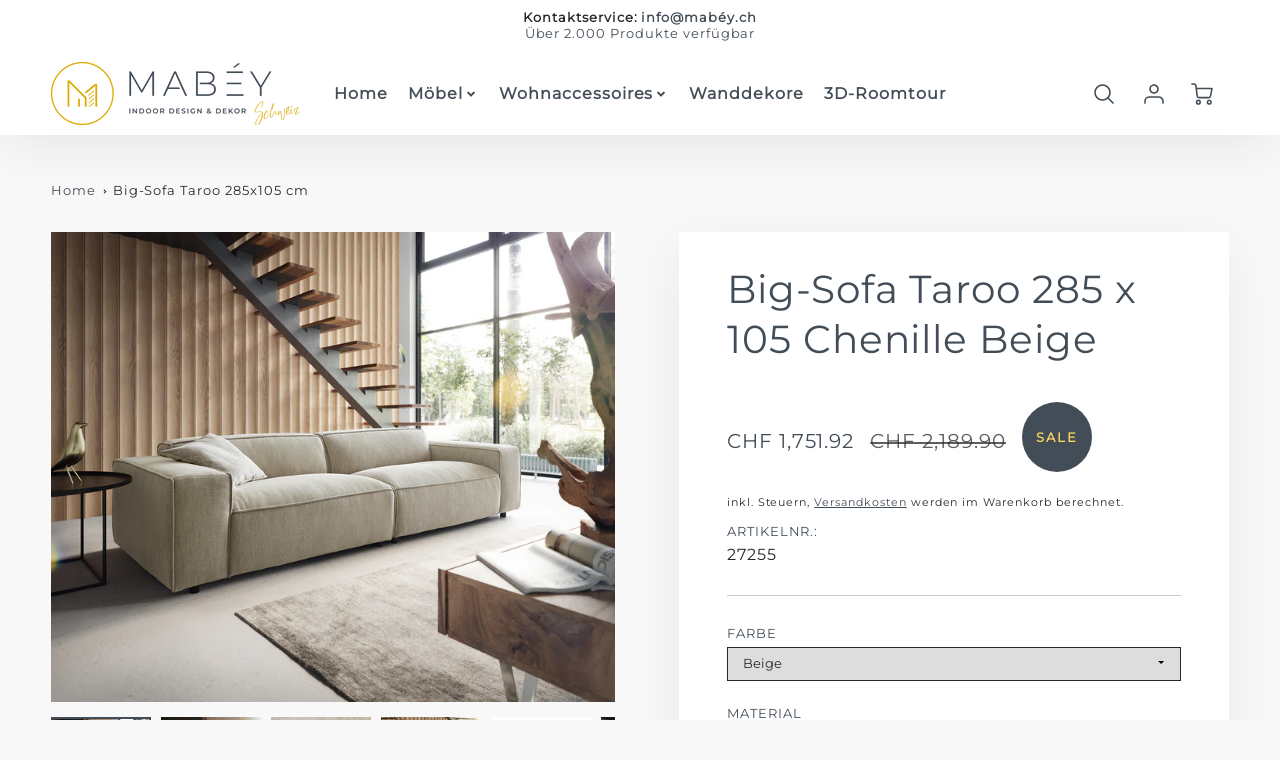

--- FILE ---
content_type: text/html; charset=utf-8
request_url: https://xn--maby-dpa.ch/products/big-sofa-taroo-285x105-cm
body_size: 48683
content:
<!doctype html>
<html class="no-js" lang="de">
<!--[if IE 8]><html class="no-js lt-ie9" lang="en"> <![endif]-->
<!--[if IE 9 ]><html class="ie9 no-js"> <![endif]-->
<!--[if (gt IE 9)|!(IE)]><!--> <html class="no-js" lang="de"> <!--<![endif]-->
<head>
<!-- starapps_core_start -->
<!-- This code is automatically managed by StarApps Studio -->
<!-- Please contact support@starapps.studio for any help -->
<!-- File location: snippets/starapps-core.liquid -->
<script type="text/javascript" src="https://assets-cdn.starapps.studio/apps/vsk/mabey-design/script-42336-1661942277.js?shop=mabey-design.myshopify.com" async></script>


<!-- VSK_PRE_APP_HIDE_CODE -->

<!-- VSK_PRE_APP_HIDE_CODE_END -->
    




<script type="application/json" sa-language-info="true" data-no-instant="true">{"current_language":"de", "default_language":"de", "money_format":"CHF {{amount}}"}</script>

    

<script type="text/javascript" src="https://assets-cdn.starapps.studio/apps/vsk/mabey-design/data-1660483916.js?shop=mabey-design.myshopify.com" async></script>
<!-- starapps_core_end -->



  <!-- Loft Version 2.1.0 -->
  <!-- Basic page needs ================================================== -->
  <meta charset="utf-8">
  <meta http-equiv="X-UA-Compatible" content="IE=edge">
  
  <link rel="shortcut icon" href="//xn--maby-dpa.ch/cdn/shop/files/Logo_2_32x32.png?v=1659535836" type="image/png">
  

  <!-- Title and description ================================================== -->
  <title>
    Big-Sofa Taroo 285x105 cm &ndash; Mabéy
  </title>


<meta name="google-site-verification" content="frmVv975U47Mrb6m2trY0dpoYwLv2tHk7kcAXghbRR4" />

  

  <script>
  /*! loadJS: load a JS file asynchronously. [c]2014 @scottjehl, Filament Group, Inc. (Based on http://goo.gl/REQGQ by Paul Irish). Licensed MIT */
  (function( w ){
    var loadJS = function( src, cb, ordered ){
      "use strict";
      var tmp;
      var ref = w.document.getElementsByTagName( "script" )[ 0 ];
      var script = w.document.createElement( "script" );

      if (typeof(cb) === 'boolean') {
        tmp = ordered;
        ordered = cb;
        cb = tmp;
      }

      script.src = src;
      script.async = !ordered;
      ref.parentNode.insertBefore( script, ref );

      if (cb && typeof(cb) === "function") {
        script.onload = cb;
      }
      return script;
    };
    // commonjs
    if( typeof module !== "undefined" ){
      module.exports = loadJS;
    }
    else {
      w.loadJS = loadJS;
    }
  }( typeof global !== "undefined" ? global : this ));

  /*! loadCSS. [c]2020 Filament Group, Inc. MIT License */
(function(w){
"use strict";
/* exported loadCSS */
var loadCSS = function( href, before, media, attributes ){
  // Arguments explained:
  // `href` [REQUIRED] is the URL for your CSS file.
  // `before` [OPTIONAL] is the element the script should use as a reference for injecting our stylesheet <link> before
  // By default, loadCSS attempts to inject the link after the last stylesheet or script in the DOM. However, you might desire a more specific location in your document.
  // `media` [OPTIONAL] is the media type or query of the stylesheet. By default it will be 'all'
  // `attributes` [OPTIONAL] is the Object of attribute name/attribute value pairs to set on the stylesheet's DOM Element.
  var doc = w.document;
  var ss = doc.createElement( "link" );
  var ref;
  if( before ){
    ref = before;
  }
  else {
    var refs = ( doc.body || doc.getElementsByTagName( "head" )[ 0 ] ).childNodes;
    ref = refs[ refs.length - 1];
  }

  var sheets = doc.styleSheets;
  // Set any of the provided attributes to the stylesheet DOM Element.
  if( attributes ){
    for( var attributeName in attributes ){
      if( attributes.hasOwnProperty( attributeName ) ){
        ss.setAttribute( attributeName, attributes[attributeName] );
      }
    }
  }
  ss.rel = "stylesheet";
  ss.href = href;
  // temporarily set media to something inapplicable to ensure it'll fetch without blocking render
  ss.media = "only x";

  // wait until body is defined before injecting link. This ensures a non-blocking load in IE11.
  function ready( cb ){
    if( doc.body ){
      return cb();
    }
    setTimeout(function(){
      ready( cb );
    });
  }
  // Inject link
    // Note: the ternary preserves the existing behavior of "before" argument, but we could choose to change the argument to "after" in a later release and standardize on ref.nextSibling for all refs
    // Note: `insertBefore` is used instead of `appendChild`, for safety re: http://www.paulirish.com/2011/surefire-dom-element-insertion/
  ready( function(){
    ref.parentNode.insertBefore( ss, ( before ? ref : ref.nextSibling ) );
  });
  // A method (exposed on return object for external use) that mimics onload by polling document.styleSheets until it includes the new sheet.
  var onloadcssdefined = function( cb ){
    var resolvedHref = ss.href;
    var i = sheets.length;
    while( i-- ){
      if( sheets[ i ].href === resolvedHref ){
        return cb();
      }
    }
    setTimeout(function() {
      onloadcssdefined( cb );
    });
  };

  function loadCB(){
    if( ss.addEventListener ){
      ss.removeEventListener( "load", loadCB );
    }
    ss.media = media || "all";
  }

  // once loaded, set link's media back to `all` so that the stylesheet applies once it loads
  if( ss.addEventListener ){
    ss.addEventListener( "load", loadCB);
  }
  ss.onloadcssdefined = onloadcssdefined;
  onloadcssdefined( loadCB );
  return ss;
};
// commonjs
if( typeof exports !== "undefined" ){
  exports.loadCSS = loadCSS;
}
else {
  w.loadCSS = loadCSS;
}
}( typeof global !== "undefined" ? global : this ));

  window.theme = window.theme || {};
  window.theme.scripts = {
    slideshow: {
      src: "//xn--maby-dpa.ch/cdn/shop/t/13/assets/theme_section_slideshow.js?v=136836454998501232011684409954",
      init: ''
    },
    featured_collection: {
      src: "//xn--maby-dpa.ch/cdn/shop/t/13/assets/theme_section_featured_collection.js?v=77195575728242050541684409954",
      init: ''
    },
    gallery: {
      src: "//xn--maby-dpa.ch/cdn/shop/t/13/assets/theme_section_gallery.js?v=88572516005422783541684409954",
      init: ''
    },
    banner: {
      src: "//xn--maby-dpa.ch/cdn/shop/t/13/assets/theme_section_banner.js?v=136666845699602037591684409954",
      init: ''
    },
    logolist: {
      src: "//xn--maby-dpa.ch/cdn/shop/t/13/assets/theme_section_logolist.js?v=109539932184444943651684409954",
      init: ''
    },
    blog: {
      src: "//xn--maby-dpa.ch/cdn/shop/t/13/assets/theme_section_blog.js?v=92213705879922169921684409954",
      init: ''
    },
    recommendations: {
      src: "//xn--maby-dpa.ch/cdn/shop/t/13/assets/theme_section_recommendations.js?v=14219337095404167141684409954",
      init: ''
    },
    product_page: {
      src: "//xn--maby-dpa.ch/cdn/shop/t/13/assets/theme_section_product.js?1462",
      init: ''
    },
    product_slider: {
      src: "//xn--maby-dpa.ch/cdn/shop/t/13/assets/theme_feature_product_slider.js?v=24017511744982364671684409954",
      init: ''
    },
    image_zoom: {
      src: "//xn--maby-dpa.ch/cdn/shop/t/13/assets/theme_feature_image_zoom.js?v=178993938311533284321684409954",
      init: ''
    },
    model_viewer: {
      src: "//xn--maby-dpa.ch/cdn/shop/t/13/assets/theme_feature_model_viewer.js?v=154779106637219886801684409954",
      init: ''
    },
    newsletter_popup: {
      src: "//xn--maby-dpa.ch/cdn/shop/t/13/assets/theme_feature_newsletter_popup.js?v=184342474739091174981684409954",
      init: ''
    },
    predictive_search: {
      src: "//xn--maby-dpa.ch/cdn/shop/t/13/assets/theme_feature_predictive_search.js?v=104689633047487740191684409954",
      init: ''
    },
    quickview: {
      src: "//xn--maby-dpa.ch/cdn/shop/t/13/assets/theme_quickview.js?v=36542766039068989171684409954",
      init: ''
    },
    mobile_menu: {
      src: "//xn--maby-dpa.ch/cdn/shop/t/13/assets/theme_feature_mobile_menu.js?v=74695280464741136651684409954",
      init: ''
    }
  }
</script>

  <style data-shopify>
.wrapper {
      max-width: var(--wrapper--full);
      margin: 0 auto;
      padding: 0 4vw;
    }.wrapper::after, .wrapper__text-templates::after {
    content: '';
    display: table;
    clear: both; 
  }
  .wrapper__text-templates{
    zoom: 1;
    max-width: var(--wrapper--contained);
    margin: 0 auto;
    padding: 0 4vw;
  }
  #preloader {
    position: fixed;
    top:0;
    left:0;
    right:0;
    bottom:0;
    background-color:var(--color_body_bg);
    z-index:99999;
    display: flex;
    justify-content: center;
    align-items: center;
  }
  </style>



  <!-- Helpers ================================================== -->
  
<style data-shopify>
@font-face {
  font-family: Montserrat;
  font-weight: 400;
  font-style: normal;
  src: url("//xn--maby-dpa.ch/cdn/fonts/montserrat/montserrat_n4.81949fa0ac9fd2021e16436151e8eaa539321637.woff2") format("woff2"),
       url("//xn--maby-dpa.ch/cdn/fonts/montserrat/montserrat_n4.a6c632ca7b62da89c3594789ba828388aac693fe.woff") format("woff");
}

  @font-face {
  font-family: Montserrat;
  font-weight: 400;
  font-style: normal;
  src: url("//xn--maby-dpa.ch/cdn/fonts/montserrat/montserrat_n4.81949fa0ac9fd2021e16436151e8eaa539321637.woff2") format("woff2"),
       url("//xn--maby-dpa.ch/cdn/fonts/montserrat/montserrat_n4.a6c632ca7b62da89c3594789ba828388aac693fe.woff") format("woff");
}

  @font-face {
  font-family: Montserrat;
  font-weight: 400;
  font-style: normal;
  src: url("//xn--maby-dpa.ch/cdn/fonts/montserrat/montserrat_n4.81949fa0ac9fd2021e16436151e8eaa539321637.woff2") format("woff2"),
       url("//xn--maby-dpa.ch/cdn/fonts/montserrat/montserrat_n4.a6c632ca7b62da89c3594789ba828388aac693fe.woff") format("woff");
}
 
  :root {
  /* Base units */
    --padding-unit-xl: 80px;
    --padding-unit-l: 60px;
    --padding-unit-m: 45px;
    --padding-unit-s: 30px;
    --padding-unit-xs: 15px;

  /* Padding Combos */
  --padding-standard: 45px 60px;

  /* Wrapper options */
  --wrapper--contained: 1400px;
  --wrapper--full: 1920px;


  /*================ Typography ================*/
      /* Fonts */
      --headingFontStack: Montserrat, sans-serif;
      --headingFontWeight: 400;
      --headingFontStyle: normal;
      --headerLineHeight: 1.3em;
        
      --subheaderFontStack: Montserrat, sans-serif;
      --subheaderFontWeight: 400;
      --subheaderFontStyle: normal;
  
      --bodyFontStack: Montserrat, sans-serif;
      --bodyFontWeight: 400;
      --bodyFontStyle: normal;

      --bodyFontWeight--bold: 700;
  
      --ajax-loader-gif: url('//xn--maby-dpa.ch/cdn/shop/t/13/assets/ajax-loader.gif?v=166394360676579700211684409954');

  
      /* Font Size */
      --baseSizeMain: 16px;
      --nav-font-size: 1rem;    
      --input_style: none;
      --baseFontSize: 1rem;

      --header1: 2.441rem;
      --header2: 1.953rem;
      --header3: 1.25rem;
      --header4: 1.25rem;
      --header5: 1rem;
      --header6: 0.8rem;
      --smallDetail: 0.9rem;
      --smallerDetail: 0.7rem;

      --baseLineHeight: 1.5em;

      --header2-mobile: 1.728rem;

      --font-heading-scale: 1;
      --font-body-scale: 1;
  
      /* Collection */
      --collection-product-overlay: 0.25;
  
      /* SVG */
      --lifestyle1-svg: url(//xn--maby-dpa.ch/cdn/shop/t/13/assets/lifestyle-1.svg?v=8338176680261399321684409954);
  
      /* Placeholder Images */
      --mobile-hero-img: url(//xn--maby-dpa.ch/cdn/shop/t/13/assets/mobile-hero.jpg?1462);  
      --placeholder-blog: url(//xn--maby-dpa.ch/cdn/shop/t/13/assets/placeholder-blog.png?v=6514859711069742851684409954);  
      
      /* Logo */
      --logo_max_width: 150;
  
      /*================ Colors ================*/
  
      --white: #fff;
      --black: #000;
      --color_primary: #434d57; 
      --color_primary_subdued: rgba(67, 77, 87, 0.1);
      --color_primary_background_active: rgba(67, 77, 87, 0.8);
      --color_primary_placeholder: rgba(67, 77, 87, 0.08);
      --color_accent: #434d57;
      --color_accent_subdued: rgba(67, 77, 87, 0.8);
      --color_secondary_header: #ffffff;
      --color_secondary_accent: #434d57;
      --color_secondary_accent_inverse: #434d57;
      --color_secondary_accent_subdued: rgba(67, 77, 87, 0.2);
      --color_secondary_accent_80: rgba(67, 77, 87, 0.8);
      --select_dropdown_color: rgba(0,0,0,0);
      --color_article_social_link: #232323;
  
      --colorTextBody: #282828;
      --color_body_text_rgb: #282828;
      --color_body_text_subdued: rgba(40, 40, 40, 0.1);
      --colorPrimary: #434d57;
      --color_primary_rgb: #434d57;
      --color-base-text: 40, 40, 40;
      --colorLink: #434d57;
      --card_bg: #ffffff;
      --card-bg-rgb: 255, 255, 255;
      --card-bg-color-alpha-8: rgba(255, 255, 255, 0.84);
      --card_shadow: rgba(41, 41, 41, 0.1);
      /* --card_shadow_size: 0px 6px 15px 0px; */
      --card_shadow_size: -1px 14px 50px -10px;


      --dropdown_shadow: -6px 27px 19px -10px rgba(0,0,0,0.10);

      /* Accessible Colors */
      --input_active_background: #ECECEC;
      --input_active_text: #282828;
      --input_active_placeholder: #f35454;

      /* Collection filter colors */
      --filter_group_background_rgb: rgb(255, 255, 255);
      --filter_group_background: #fff;
      --filter_group_content: #282828;
      --filter_group_content_rgb: rgba(40, 40, 40, 0.2);

      --test_filter_background: rgb(40, 40, 40);

      /* Header Colors */
      --promo_text: #292929;
      --promo_bg: #ffffff;
      --promo_text_link: #434d57;
      --mega_dropdown_bg: #ffffff;
      --mega_dropdown_bg_alpha: rgba(255, 255, 255, 0.2);
      --mega_dropdown_bg_alpha_0: rgba(255, 255, 255, 0);
      --mega_dropdown_links: #292929;
      --mega_dropdown_links_alpha: rgba(41, 41, 41, 0.05);
      --mega_dropdown_links_8: rgba(255, 255, 255, 0.8);
      --color_mobile_links: #292929; 
      --color_mobile_links_border: rgba(41, 41, 41, 0.8);
      --color_mobile_bg: #ffffff;
      --color_newsletter_content: #292929;
      --color_newsletter_content_subdued: rgba(41, 41, 41, 0.2);
      --color_newsletter_background: #ffffff;
      --color_newsletter_border: #e2e2e2;
      --search_border_color: #e6e6e6;
      --header_crossborder_content: rgb(41, 41, 41);
      --header_crossborder_background: #ececec;
      --mobile_crossborder_content: rgb(41, 41, 41);
      --mobile_crossborder_background: #ececec;
    
      /* Navbar Colors*/
      --navbar_background_color: #ffffff;
      --navbar_link_color: #434d57;
      --navbar_link_color_alpha: rgba(67, 77, 87, 0.2);

      /* Search Popup Colors */
      --search_popup_bg: #ececec;
      --search_popup_input_bg: #FFFFFF;
      --search_popup_input_text: #282828;
      --search_popup_body_text: #282828;
      
      /* Footer Colors*/
      --color_subfooter_text: #ffffff;
      --footer_crossborder_content: #ffffff;
      --footer_crossborder_background: rgba(0,0,0,0);
      --color_footer_text: #282828;
      --color_footer_bg: #f8f8f8;
      --color_subfooter_bg: #292929;
      --color_footer_social_link: #434d57;
      --color_footer_social_link_mobile: #1990c6;
  
      /* Ad Colors*/
      --collection_ad_color: ;
      --collection-ad-color-background: #252525;
  
      /* Body Colors*/
      --color_body_bg: #f8f8f8;
      --color_body_bg_5: rgba(248, 248, 248, 0.05);
      --color_body_bg_25: rgba(248, 248, 248, 0.25);
      --color_body_bg_secondary: #ffffff;
      --color_body_bg_tertiary: #f5eed2;
      --color_body_text: #282828;
      --color_body_text_05: rgba(40, 40, 40, 0.05);
      --color_body_text_25: rgba(40, 40, 40, 0.25);
      --color_body_text_55: rgba(40, 40, 40, 0.55);
      --color_body_input_bg: rgba(40, 40, 40, 0.05);
      --color_body_text_border: rgba(40, 40, 40, 0.6);
      --color_body_text-80: rgba(40, 40, 40, 0.8);
      --color_body_text-90: rgba(40, 40, 40, 0.95);
      --color_body_text-97: rgba(40, 40, 40, 0.97);
      
      --color_border:  rgba(40, 40, 40, 0.8);

      /* Buttons */
      --button_border_radius: 0px;
      --button_text_transform: uppercase;
      --btn-style: ;
      --button_case: true;  
      --btn_primary_text_color: #f5d461;
      --btn_background_color: #434d57;
      --mobile_top_button_text: #292929;
      --color_btn_background_hover: #f5d461;
      --color_btn_text_hover: #434d57;
  
      /* Swatch Colors */
      --color_swatches_btn: #ffffff;
      --color_swatches_text: #282828;
      --color_swatches_border: #f2eded;
  
      /* Badges */
      --sold_badge_color: #282828;
      --sold_badge_color_text: #ffffff;
      --sale_badge_color: #434d57;
      --sale_badge_color_text: #f5d461;
  
      /* Event colors*/
      --cart_error: #ff6d6d;
      --cart_success: #1990c6;

      /* Standard elements */
      --article_gap: 5vw;
      --article_text_width: 75%;
      --article_sidebar_width: 25%;
      
      /* Standard Dawn Colors */
      --color-background: var(--filter_group_background);
      --color-foreground: 40, 40, 40;

      /* Standard Dawn Animations */
      --duration-short: 100ms;
      --duration-default: 200ms;
      --duration-long: 500ms;
  }

  @media screen and (max-width: 1399px){
    :root{
      --article_text_width: 100%;
      --article_sidebar_width: 100%;
    }
  }

</style> 
  <!-- /snippets/resource__social-meta-tags.liquid -->




<meta property="og:site_name" content="Mabéy">
<meta property="og:url" content="https://xn--maby-dpa.ch/products/big-sofa-taroo-285x105-cm">
<meta property="og:title" content="Big-Sofa Taroo 285x105 cm">
<meta property="og:type" content="product">
<meta property="og:description" content="Entdecken Sie exklusive Möbel und Einrichtungsaccessoires für ein stilvolles Zuhause. Unsere handverlesene Auswahl bietet hochwertige Designs, erstklassige Qualität und zeitlose Eleganz. Lassen Sie sich inspirieren und verwandeln Sie Ihr "><meta property="og:image" content="http://xn--maby-dpa.ch/cdn/shop/products/27255_V_1.jpg?v=1681765873">
  <meta property="og:image:secure_url" content="https://xn--maby-dpa.ch/cdn/shop/products/27255_V_1.jpg?v=1681765873">
  <meta property="og:image:width" content="1600">
  <meta property="og:image:height" content="1333">
  <meta property="og:price:amount" content="1,751.92">
  <meta property="og:price:currency" content="CHF">



  <meta property="og:image" content="http://xn--maby-dpa.ch/cdn/shop/products/27255_V_1_1200x1200.jpg?v=1681765873"><meta property="og:image" content="http://xn--maby-dpa.ch/cdn/shop/products/27255_V_2_1200x1200.jpg?v=1681765873"><meta property="og:image" content="http://xn--maby-dpa.ch/cdn/shop/products/27255_V_3_1200x1200.jpg?v=1681765873">
  <meta property="og:image:secure_url" content="https://xn--maby-dpa.ch/cdn/shop/products/27255_V_1_1200x1200.jpg?v=1681765873"><meta property="og:image:secure_url" content="https://xn--maby-dpa.ch/cdn/shop/products/27255_V_2_1200x1200.jpg?v=1681765873"><meta property="og:image:secure_url" content="https://xn--maby-dpa.ch/cdn/shop/products/27255_V_3_1200x1200.jpg?v=1681765873">



<meta name="twitter:card" content="summary_large_image">
<meta name="twitter:title" content="Big-Sofa Taroo 285x105 cm">
<meta name="twitter:description" content="Entdecken Sie exklusive Möbel und Einrichtungsaccessoires für ein stilvolles Zuhause. Unsere handverlesene Auswahl bietet hochwertige Designs, erstklassige Qualität und zeitlose Eleganz. Lassen Sie sich inspirieren und verwandeln Sie Ihr ">

  <link rel="canonical" href="https://xn--maby-dpa.ch/products/big-sofa-taroo-285x105-cm">
  <meta name="viewport" content="width=device-width,initial-scale=1,shrink-to-fit=no">
  <meta name="theme-color" content="#434d57">  

  <link rel="preconnect" href="https://cdn.shopify.com" crossorigin>
  <link rel="preconnect" href="https://fonts.shopifycdn.com" crossorigin>
  <link rel="preconnect" href="https://monorail-edge.shopifysvc.com">




  <!-- Initial CSS ================================================== -->
  <style data-shopify>
.site-header {
    background-color: #ffffff;
}
.pre-header__wrapper {
    display: grid;
    max-width: 1920px;
    margin: 0 auto;
    padding: 10px 4%;
    row-gap: 15px;
}
.pre-header__wrapper {
    grid-template-columns: minmax(200px, max-content) auto;
}
.pre-header__wrapper .crossborder__form {
    justify-content: flex-end;
}
.pre-header__links {
    display: flex;
    flex-wrap: wrap;
    align-items: center;
    justify-content: flex-start;
}
.pre-header__single-link {
    font-size: 0.9rem;
    padding-right: 30px;
}
.header__content-wrapper {
    width: 100%;
    z-index: 5000;
    position: relative;
}
.site-header__logo--left {
    margin: 0;
}
@media screen and (min-width: 769px) {
    .header__wrapper {
        column-gap: 10px;
    }
    .header__wrapper--left {
        /*grid-template-columns: minmax(150px, 300px) auto minmax(150px, 300px);*/
    }
    .header__wrapper--left-below {
        grid-template-columns: 1fr 1fr;
    }
    .header__wrapper--left-below .header__nav {
        grid-row-start: 2;
        grid-column-end: span 3;
    }
    .header__wrapper--center {
        grid-template-columns: 1fr minmax(100px, min-content) 1fr;
    }
    .header__wrapper--center .header__logo {
        grid-column: 2;
        grid-row: 1;
    }
    .header__wrapper--center .header__nav {
        grid-column: 1;
        grid-row: 1;
    }
    .header-icons {
        grid-column: 3;
        grid-row: 1; 
    }
    .header__wrapper--center-below {
        grid-template-columns: 1fr 1fr 1fr;
    }
    .header__wrapper--center-below .header__logo {
        grid-row: 1;
        grid-column: 2;
        justify-content: center;
    }
    .header__wrapper--center-below .header__nav {
        grid-row-start: 2;
        grid-column-end: span 3;
        justify-content: center;
    }
    .header__wrapper--center-below .header__crossborder {
        grid-column: 1;
        grid-row: 1;
    }
}
@media screen and (max-width: 768px) {
    .header__wrapper {
        grid-template-columns: 1fr minmax(100px, max-content) 1fr;
    }
    .header__logo {
        width: 100%;
        margin: 0 auto;
    }
}
.header__logo {
    z-index: 500;
    display: flex;
    position: relative;
}
.header__logo--center-below {
    margin: 0 auto;
}
.header__logo img {
    max-width: 100%;
    height: auto;
    max-height: 100%;
}
.header__logo-title {
    margin: 0;
    width: 100%;
    display: flex;
    align-items: center;
}
.header__logo-title--center,
.header__logo-title--center-below {
    justify-content: center;
}
.header__logo-text {
    white-space: nowrap;
    display: inline-block;
    color: var(--navbar_link_color);
    visibility: hidden;
}
.site-header__cart-toggle {
    display: inline-block;
}
.site-header__search {
    display: inline-block;
    max-width: 400px;
    width: 100%;
}
.header__crossborder {
    display: flex;
    align-items: center;
}
.header__nav {
    display: -webkit-box;
    display: -ms-flexbox;
    display: flex;
    align-items: center;
    -webkit-box-align: center;
    -ms-flex-align: center;
    align-self: center;
    font-weight: 600;
}
.header__nav--left {
    justify-content: center;
}
.header__wrapper--left .header__nav {
    flex: 1 1 auto;
}
nav {
    height: 100%;
}
.site-nav {
    display: flex;
    flex-wrap: wrap;
    align-items: center;
    height: 100%;
    cursor: default;
    margin: 0;
}
.site-nav__arrow-right {
    display: flex;
    align-items: center;
}
.site-nav.multinav {
    height: auto;
}
.site-header .site-nav > li > a {
    height: 100%;
    display: flex;
    align-items: center;
}
.main-menu--sticky-true {
    max-height: 75vh;
}
.single-menu-container { 

height: auto;
background:
/* Shadow covers */
linear-gradient(#ffffff 30%, rgb(255, 255, 255)),
linear-gradient(rgb(255, 255, 255), #ffffff 70%) 0 100%,

/* Shadows */
radial-gradient(farthest-side at 50% 0, rgba(255, 255, 255, 0.2), rgba(255, 255, 255, 0)),
radial-gradient(farthest-side at 50% 100%, rgba(255, 255, 255, 0.2), rgba(255, 255, 255, 0)) 0 100%;
background:
/* Shadow covers */
linear-gradient(#ffffff 30%, rgb(255, 255, 255)),
linear-gradient(rgb(255, 255, 255), #ffffff 70%) 0 100%,

/* Shadows */
linear-gradient(to top, rgba(67, 77, 87, 0.2), rgba(255, 255, 255, 0)) 50% 100%;
background-repeat: no-repeat; 
background-color: #ffffff;
background-size: 100% 30px, 100% 30px, 100% 20px, 100% 20px;

/* Opera doesn't support this in the shorthand */
background-attachment: local, local, scroll, scroll;
}
.header-icons {
    display: -webkit-box;
    display: -ms-flexbox;
    display: flex;
    -webkit-box-pack: end;
    -ms-flex-pack: end;
    justify-content: flex-end;
}
.header-icons img {
    height: 30px;
    padding-left: 15px;
}
.header-icons a.cart-wrapper {
    display: inline-block;
}
.header__individual-icon {
    width: 50px;
    height: 100%;
}
.header__search-container{
  position: relative;
  height: 50px;
  display: flex;
  align-self: center;
}
@media screen and (min-width: 769px) and (max-width: 1080px) {
    .header__wrapper {
        grid-gap: 20px;
    }
    .header__wrapper--left {
        grid-template-columns: minmax(100px, max-content) auto;
    }
}
@media screen and (max-width: 768px) {
    .header__mobile-wrapper {
        display: grid;
        grid-template-columns: 1fr 2fr 1fr;
    }
}
.header__mobile-logo {
    display: flex;
    justify-content: center;
}
.mobile-header__icon {
    display: flex;
    justify-content: flex-end;
    align-items: center;
}
.mobile-header__icon a {
    display: flex;
    justify-content: flex-end;
    align-items: center;
}
.main-menu-dropdown {
    display: none;
    position: absolute;
    width: 100%;
    left: 0;
    margin: 0;
    z-index: 2000;
    padding: 20px 4%;
}
.nav-hover .main-menu-dropdown--promotion {
    grid-template-columns: minmax(50%, 100%) minmax(min-content, 300px);
    grid-gap: 30px;
}
.side-end--all-single {
    display: grid;
    grid-template-columns: repeat(auto-fit, minmax(150px, 1fr));
}
.main-menu-dropdown .single-drop-arrow{
    display: none;
}
.main-menu-dropdown .main-nav-wrap {
    display: grid;
    grid-template-columns: repeat(auto-fit, minmax(150px, 1fr));
    grid-gap: 30px;
}
.site-nav__dropdown {
    list-style: none;
    margin: 0;
}
.site-nav__dropdown--side-end {
    display: grid;
    grid-template-columns: minmax(150px, 200px) minmax(min-content, auto);
}
.site-nav__dropdown--all-single {
    display: grid;
}
.side-end--all-single {
    display: grid;
    grid-template-columns: repeat(auto-fit, minmax(150px, 1fr));
}
.site-nav__grandchild {
    list-style: none;
    margin: 0;
    font-weight: 300;
}
.site-nav__grandchild-link {
    margin: 0;
}
.single-dropdown {
    display: none;
}
.nav-hover .single-dropdown,
.nav-hover .single-menu-dropdown {
    display: flex;
    display: -ms-flexbox;
    justify-content: space-between;
    border-radius: 5px;
}
.single-dropdown {
    border-radius: 0 5px 5px 5px;
    position: absolute;
    background-color: {
    }
}
.single-dropdown .grandchild-link,
.single-dropdown .main-nav-wrap {
    padding: 15px;
}
.mobile-nav__group {
    display: grid;
    grid-template-columns: 1fr;
    width: 100%;
    position: absolute;
    list-style: none;
    top: 0;
    margin: 0;
}
.mobile-nav__header {
    display: flex;
    justify-content: flex-start;
    align-items: center;
    flex-wrap: wrap;
    margin-bottom: 30px;
}
.mobile-nav__header-title {
    margin: 0;
}
.mobile-nav__header-title--main {
    padding: 0 12.5%;
}
.mobile-nav__link,
.mobile-nav__toggle-open {
    width: 100%;
    display: flex;
    justify-content: space-between;
    align-items: center;
    padding: 5px 12.5%;
}
.mobile-nav__link {
    font-size: 1.1rem;
}
.mobile-nav__parent {
    position: absolute;
    top: 60px;
}
.mobile-nav__parent--level2-open {
    transform: translate3d(-100%, 0, 0);
}
.mobile-nav__parent--level3-open {
    transform: translate3d(-200%, 0, 0);
}
.mobile-nav__child {
    right: -100%;
    transform: translate3d(-100%, 0, 0);
    display: none;
}
.mobile-nav__child--open {
    right: -100%;
    display: grid;
}
.mobile-nav__grandchild {
    right: -100%;
    transform: translate3d(-100%, 0, 0);
    display: none;
}
.mobile-nav__group--closed-right {
    position: absolute;
    right: -100%;
    display: none;
}
.mobile-nav__group--open {
    display: block;
}
.mobile-nav__group--exit-to-left {
    transform: translate3d(-100%, 0, 0);
    transition: all 0.6s cubic-bezier(0.57, 0.06, 0.05, 0.95);
}
.mobile-nav__group--exit-to-right {
    transform: translate3d(100%, 0, 0);
    transition: all 0.6s cubic-bezier(0.57, 0.06, 0.05, 0.95);
}
.mobile-nav__group--enter-from-right {
    transform: translate3d(0, 0, 0);
    transition: all 0.6s cubic-bezier(0.57, 0.06, 0.05, 0.95);
}
.mobile-nav__group--enter-from-left {
    transform: translate3d(0, 0, 0);
    transition: all 0.6s cubic-bezier(0.57, 0.06, 0.05, 0.95);
}

</style>
  

<style data-shopify>
html{
  line-height: calc(1em + .5vw);
}
.hidden {
  display: none !important;
}

.visibility-hidden {
  visibility: hidden;
}
  loft-collection-filters-form, loft-drawer, loft-facet-checkbox, loft-filter-group, loft-product-tabs, loft-pickup-availability, loft-pickup-availability-preview{
    visibility: hidden;
  }
  .hydrated{
    visibility: inherit;
  }
  .shopify-section-app .shopify-app-block{
    margin: 0 0 15px 0;
  }
  .shopify-section-app .shopify-app-block:first-child{
    max-width: var(--wrapper--full);
    margin: 0 auto;
    padding: 0 4vw;
  }
  @media screen and (min-width: 769px){
    .shopify-section-app .shopify-app-block:first-child{
      margin: 30px auto;
    }
  }
  @media screen and (max-width: 768px){
    .shopify-section-app.shopify-app-block:first-child{
      margin: 15px auto;
    }
  }

  .section__standard-spacing--none{
    padding: 0;
  }
  img.lazyload:not([src]) {
	  visibility: hidden;
  }
  .section-background--background_primary{
    background-color: var(--color_body_bg);
  }
  .section-background--background_secondary{
    background-color: var(--color_body_bg_secondary);
  }
  .section-background--background_tertiary{
    background-color: var(--color_body_bg_tertiary);
  }
  .test-wrapper{
    display: grid;
    flex-wrap: wrap;
    /* grid-template-columns: repeat(2, minmax(min(100%, 500px), 1fr)); */
    /* grid-template-columns: 1fr 1fr; */
    /* grid-template-columns: repeat(auto-fit, minmax(min(100%, 900px), 1fr)); */
    /* grid-template-rows: repeat(auto-fit, minmax(50px, 1fr)); */
    /* grid-template-rows: repeat(auto-fill, minmax(min(100px, 100%), auto)); */
    grid-column-gap: 20px;
  }
  .section-product-template{
    grid-row-start: span 4;
  }
  .test-wrapper .dynamic__section{
    /* grid-column-start: span 2; */
  }
  .footer__block-wrapper{
    margin: 0 auto;
    max-width: 1920px;
  }

  .section__standard-spacing--bottom{
    padding-bottom: calc(5 * 0.5vw);
  }
  @media screen and (min-width: 769px){
    .section__standard-spacing--small{
      padding: 15px 0;
    }
    .section__standard-spacing--medium{
      padding: 30px 0;
    }
    .section__standard-spacing--large{
      padding: 45px 0;
    }
    .footer__block-wrapper{
      padding: 30px 4%;
    }
  }
  @media screen and (max-width: 768px){
    .section__standard-spacing--small{
      padding: 5px 0;
    }
    .section__standard-spacing--medium{
      padding: 15px 0;
    }
    .section__standard-spacing--large{
      padding: 30px 0;
    }
    .footer__block-wrapper{
      padding: 0 4%;
    }
  }
  @media screen and (min-width: 1000px){
    .test-wrapper{
      /* grid-template-columns: 50% 50%; */
      grid-template-columns: minmax(var(--product_image_width)) minmax(var(--product_description_width));
    }
    /* .test-wrapper .product-template__child-section:not(:first-child){
      grid-column-start: 2;
    } */
    .product-template__images{
      grid-row-start: span 4;
    }
    .test-wrapper .product-template__child-section{
      padding: 0 4vw 0 2vw;
    }
    .test-wrapper .product-template__child-section:first-child{
      padding: 0 2vw 0 4vw;
    }
    .test-wrapper .dynamic__section{
      grid-column-start: span 2;
    }
  }
  @media screen and (max-width: 999px){
    .test-wrapper{
      grid-template-columns: 100%;
    }
    .test-wrapper .product-template__child-section{
      padding: 0 4vw;
    }
  }
  .lazyloading {
    opacity: 0;
    transition: opacity 0.3s;
  }
img.lazyload:not([src]) {
    visibility: hidden;
}
html {
    font-size: var(--baseSizeMain);
    font-family: var(--bodyFontStack);
    font-weight: var(--bodyFontWeight);
    -webkit-font-smoothing: antialiased;
    -webkit-text-size-adjust: 100%;
    color: var(--colorTextBody);
    line-height: 1.3;
    letter-spacing: 0.06rem;
}
.supports-fontface .icon-fallback-text .fallback-text,
.visually-hidden {
    position: absolute;
    overflow: hidden;
    clip: rect(0 0 0 0);
    height: 1px;
    width: 1px;
    margin: -1px;
    padding: 0;
    border: 0;
}
.section__overflow--hidden{
  overflow: hidden;
}
.list-unstyled {
  margin: 0;
  padding: 0;
  list-style: none;
}
summary {
  cursor: pointer;
  list-style: none;
  position: relative;
}
.h1, .h2, .h3, .h4, .h5, h6, h1, h2, h3, h4, h5, h6{
  letter-spacing: calc(var(--font-heading-scale) * .06rem);
}
.h1,
.h2,
h1,
h2 {
    display: block;
    font-family: var(--headingFontStack);
    font-weight: var(--headingFontWeight);
    margin: 0 0 10px;
    line-height: var(--headingLineHeight);
    color: var(--colorPrimary);
}
.h1 a,
.h2 a,
h1 a,
h2 a {
    text-decoration: none;
    font-weight: inherit;
    color: var(--colorPrimary);
}
.h3,
h3 {
    display: block;
    font-weight: var(--subheaderFontWeight);
    font-family: var(--subheaderFontStack);
    font-style: var(--subheaderFontStyle);
    margin: 0 0 15px;
    line-height: var(--headerLineHeight);
    color: var(--colorPrimary);
}
.h3 a,
h3 a {
    text-decoration: none;
    font-weight: inherit;
    color: var(--colorPrimary);
}
.h4,
h4 {
    display: block;
    font-weight: var(--headingFontWeight);
    font-family: var(--headingFontStack);
    font-style: var(--headingFontStyle);
    margin: 0 0 10px;
    line-height: var(--headingLineHeight);
    color: var(--colorPrimary);
}
.h4 a,
h4 a {
    text-decoration: none;
    font-weight: inherit;
    color: var(--colorPrimary);
}
.h5,
h5 {
    display: block;
    font-family: var(--headingFontStack);
    font-weight: var(--headingFontWeight);
    text-transform: var(--button_text_transform);
    line-height: var(--headingLineHeight);
    color: var(--colorPrimary);
    margin: 0 0 15px;
}
.h5 a,
h5 a {
    text-decoration: none;
    font-weight: inherit;
    color: var(--colorPrimary);
}
.h5 a:hover,
h5 a:hover {
    color: var(--colorLink);
}
.h6,
h6 {
    display: block;
    font-family: var(--headingFontStack);
    line-height: var(--headingLineHeight);
    font-weight: var(--headingFontWeight);
    text-transform: var(--button_text_transform);
    color: var(--colorPrimary);
    margin: 0 0 5px;
}
.h6 a,
h6 a {
    text-decoration: none;
    font-weight: inherit;
    color: var(--colorPrimary);
    text-transform: var(--button_text_transform);
}

.section__standard-spacing--full--section-header {
  padding: 0 0 15px 0;
}
.caption-large{
  font-size: var(--smallDetail);
}
.caption{
  font-size: var(--smallerDetail);
}
@media screen and (min-width: 769px) {
    .h1,
    h1 {
        font-size: 2.441rem;
    }
    .h2,
    h2 {
        font-size: 1.953rem;
    }
    .h3,
    h3 {
        font-size: 1.25rem;
    }
    .h4,
    h4 {
        font-size: 1.25rem;
    }
    .h5,
    h5 {
        font-size: 1rem;
    }
    .h6,
    h6 {
        font-size: 0.8rem;
    }
}
@media screen and (max-width: 768px) {
    .h1,
    h1 {
        font-size: 2.074rem;
    }
    .h2,
    h2 {
        font-size: 1.728rem;
    }
    .h3,
    h3 {
        font-size: 1.2rem;
    }
    .h4,
    h4 {
        font-size: 1.2rem;
    }
    .h5,
    h5 {
        font-size: 1rem;
    }
    .h6,
    h6 {
        font-size: 0.833rem;
    }
}
@media screen and (max-width: 480px) {
    .section__standard-margin {
        margin-bottom: 15px;
    }
}
@media screen and (min-width: 481px) and (max-width: 1180px) {
    .section__standard-margin {
        margin-bottom: 15px;
    }
}
@media screen and (min-width: 1181px) {
    .section__standard-margin {
        margin-bottom: 30px;
    }
}
.element__interior-padding--small-card-image {
    padding: 0;
}
.element__interior-padding--small-card-text {
    padding: 0;
}
.element__exterior-padding--small-card {
    padding: 15px;
}
.standard__element-spacing--right-small {
    margin-right: 10px;
    margin-bottom: 10px;
}
.section__standard-spacing--sides {
    padding: 0 1%;
}
.section__standard-spacing--top {
  padding: 45px 0 0 0;
}
@media screen and (max-width: 480px) {
    .section__standard-spacing {
        padding: 5% 10%;
    }
    .section__standard-spacing--internal {
        padding: 5% 10%;
    }
    .section__standard-spacing--internal-wide {
        padding: 10%;
    }
    .section__standard-spacing--internal-small {
        padding: 10%;
    }
    .section__standard-spacing--even {
        padding: 30px;
    }
    .section__standard-spacing--even-medium {
        padding: 15px;
    }
    .section__standard-spacing--even-small {
        padding: 15px;
    }
    .section__standard-spacing--even-small-sides {
        padding: 0 15px;
    }
    .section__standard-spacing--top-bottom {
        padding: 30px 0 30px 0;
    }
    .section__standard-spacing--top-bottom-small {
      padding: 1rem 0 1rem 0;
    }
    .section__standard-spacing--sides-bottom {
        padding: 0 15px 15px 15px;
    }
    .section__standard-spacing--top-sides--section-header {
        padding: 30px 15px 0 15px;
    }
}
@media screen and (max-width: 768px) {
    .section__unique-spacing--lg-sm {
        padding: 1%;
    }
    .section__standard-spacing {
        padding: 30px;
    }
    .section__unique-spacing--fp-photo {
        padding: 1%;
    }
    .section__unique-spacing--fp-description {
        padding: 30px 10%;
    }
    .section__standard-offset {
        padding: 7.5px;
    }
}
@media screen and (min-width: 769px) {
    .section__standard-offset {
        padding: 15px;
    }
}
@media screen and (min-width: 769px) and (max-width: 1180px) {
    .section__unique-spacing--lg-sm {
        padding: 30px;
    }
    .section__standard-spacing {
        padding: 40px;
    }
    .section__unique-spacing--fp-photo {
        padding: 3%;
    }
    .section__unique-spacing--fp-description {
        padding: 3%;
    }
}
@media screen and (min-width: 481px) and (max-width: 1180px) {
    .section__standard-spacing--internal {
        padding: 5% 10%;
    }
    .section__standard-spacing--internal-small {
        padding: 10%;
    }
    .section__standard-spacing--even {
        padding: 30px;
    }
    .section__standard-spacing--even-medium {
        padding: 30px;
    }
    .section__standard-spacing--even-small {
        padding: 15px;
    }
    .section__standard-spacing--even-small-sides {
        padding: 0 15px;
    }
    .section__standard-spacing--top-bottom {
        padding: 30px 0 30px 0;
    }
    .section__standard-spacing--top-bottom-small {
      padding: 1rem 0 1rem 0;
    }
    .section__standard-spacing--sides-bottom {
        padding: 0 30px 30px 30px;
    }
    .section__standard-spacing--top-sides--section-header {
        padding: 30px 15px 0 15px;
    }
}
@media screen and (min-width: 1181px) {
    .section__unique-spacing--lg-sm {
        padding: 60px;
    }
    .section__standard-spacing {
        padding: var(--padding-standard);
    }
    .section__standard-spacing--internal {
        padding: 10%;
    }
    .section__standard-spacing--internal-small {
        padding: 10%;
    }
    .section__unique-spacing--fp-photo {
        padding: 5%;
    }
    .section__unique-spacing--fp-description {
        padding: 5%;
    }
    .section__standard-spacing--even {
        padding: 60px;
    }
    .section__standard-spacing--even-medium {
        padding: 45px;
    }
    .section__standard-spacing--even-small {
        padding: 30px;
    }
    .section__standard-spacing--even-small-sides {
        padding: 0 30px;
    }
    .section__standard-spacing--top-bottom {
        padding: 45px 0 45px 0;
    }
    .section__standard-spacing--top-bottom-small {
      padding: 1.5rem 0 1.5rem 0;
    }
    .section__standard-spacing--sides-bottom {
        padding: 0 30px 30px 30px;
    }
    .section__standard-spacing--top-sides--section-header {
        padding: 45px 30px 0 30px;
    }
}
.promo-bar__slide:nth-child(n + 2),
.slideshow__slide:nth-child(n + 2) {
    display: none;
}
.flickity-slider .promo-bar__slide,
.flickity-slider .slideshow__slide {
    display: flex;
}
.slideshow__dot-wrapper {
    min-height: 61px;
}
.animations-enabled .section__image-animations--scale {
    transform: scale(1.25) translateZ(0);
    opacity: 0;
}
.animations-enabled .section__load-animations--scale {
    transform: scale(1) translateZ(0);
    opacity: 1;
}

.overflow-hidden-mobile,
.overflow-hidden-tablet {
  overflow: hidden;
}

@media screen and (min-width: 750px) {
  .overflow-hidden-mobile {
    overflow: auto;
  }
}

@media screen and (min-width: 990px) {
  .overflow-hidden-tablet {
    overflow: auto;
  }
}

</style>

<script>window.performance && window.performance.mark && window.performance.mark('shopify.content_for_header.start');</script><meta name="facebook-domain-verification" content="ripauv4hmnigd7uknr734jav9oe4su">
<meta id="shopify-digital-wallet" name="shopify-digital-wallet" content="/54978019430/digital_wallets/dialog">
<meta name="shopify-checkout-api-token" content="8f3ca278d8dd93e91549b169800ddbbc">
<meta id="in-context-paypal-metadata" data-shop-id="54978019430" data-venmo-supported="false" data-environment="production" data-locale="de_DE" data-paypal-v4="true" data-currency="CHF">
<link rel="alternate" type="application/json+oembed" href="https://xn--maby-dpa.ch/products/big-sofa-taroo-285x105-cm.oembed">
<script async="async" src="/checkouts/internal/preloads.js?locale=de-CH"></script>
<script id="apple-pay-shop-capabilities" type="application/json">{"shopId":54978019430,"countryCode":"CH","currencyCode":"CHF","merchantCapabilities":["supports3DS"],"merchantId":"gid:\/\/shopify\/Shop\/54978019430","merchantName":"Mabéy","requiredBillingContactFields":["postalAddress","email"],"requiredShippingContactFields":["postalAddress","email"],"shippingType":"shipping","supportedNetworks":["visa","masterCard"],"total":{"type":"pending","label":"Mabéy","amount":"1.00"},"shopifyPaymentsEnabled":true,"supportsSubscriptions":true}</script>
<script id="shopify-features" type="application/json">{"accessToken":"8f3ca278d8dd93e91549b169800ddbbc","betas":["rich-media-storefront-analytics"],"domain":"xn--maby-dpa.ch","predictiveSearch":true,"shopId":54978019430,"locale":"de"}</script>
<script>var Shopify = Shopify || {};
Shopify.shop = "mabey-design.myshopify.com";
Shopify.locale = "de";
Shopify.currency = {"active":"CHF","rate":"1.0"};
Shopify.country = "CH";
Shopify.theme = {"name":"Loft_products tabs","id":122447921254,"schema_name":"Loft","schema_version":"2.2.1","theme_store_id":846,"role":"main"};
Shopify.theme.handle = "null";
Shopify.theme.style = {"id":null,"handle":null};
Shopify.cdnHost = "xn--maby-dpa.ch/cdn";
Shopify.routes = Shopify.routes || {};
Shopify.routes.root = "/";</script>
<script type="module">!function(o){(o.Shopify=o.Shopify||{}).modules=!0}(window);</script>
<script>!function(o){function n(){var o=[];function n(){o.push(Array.prototype.slice.apply(arguments))}return n.q=o,n}var t=o.Shopify=o.Shopify||{};t.loadFeatures=n(),t.autoloadFeatures=n()}(window);</script>
<script id="shop-js-analytics" type="application/json">{"pageType":"product"}</script>
<script defer="defer" async type="module" src="//xn--maby-dpa.ch/cdn/shopifycloud/shop-js/modules/v2/client.init-shop-cart-sync_BxliUFcT.de.esm.js"></script>
<script defer="defer" async type="module" src="//xn--maby-dpa.ch/cdn/shopifycloud/shop-js/modules/v2/chunk.common_D4c7gLTG.esm.js"></script>
<script type="module">
  await import("//xn--maby-dpa.ch/cdn/shopifycloud/shop-js/modules/v2/client.init-shop-cart-sync_BxliUFcT.de.esm.js");
await import("//xn--maby-dpa.ch/cdn/shopifycloud/shop-js/modules/v2/chunk.common_D4c7gLTG.esm.js");

  window.Shopify.SignInWithShop?.initShopCartSync?.({"fedCMEnabled":true,"windoidEnabled":true});

</script>
<script>(function() {
  var isLoaded = false;
  function asyncLoad() {
    if (isLoaded) return;
    isLoaded = true;
    var urls = ["https:\/\/widget.tagembed.com\/embed.min.js?shop=mabey-design.myshopify.com","https:\/\/tseish-app.connect.trustedshops.com\/esc.js?apiBaseUrl=aHR0cHM6Ly90c2Vpc2gtYXBwLmNvbm5lY3QudHJ1c3RlZHNob3BzLmNvbQ==\u0026instanceId=bWFiZXktZGVzaWduLm15c2hvcGlmeS5jb20=\u0026shop=mabey-design.myshopify.com","https:\/\/intg.snapchat.com\/shopify\/shopify-scevent-init.js?id=e7e47673-50c9-41fc-9628-018e821ddefa\u0026shop=mabey-design.myshopify.com"];
    for (var i = 0; i < urls.length; i++) {
      var s = document.createElement('script');
      s.type = 'text/javascript';
      s.async = true;
      s.src = urls[i];
      var x = document.getElementsByTagName('script')[0];
      x.parentNode.insertBefore(s, x);
    }
  };
  if(window.attachEvent) {
    window.attachEvent('onload', asyncLoad);
  } else {
    window.addEventListener('load', asyncLoad, false);
  }
})();</script>
<script id="__st">var __st={"a":54978019430,"offset":3600,"reqid":"eda4125f-f3f9-4c6e-8469-5475de0fc199-1764854261","pageurl":"xn--maby-dpa.ch\/products\/big-sofa-taroo-285x105-cm","u":"f70404948ec4","p":"product","rtyp":"product","rid":6858759733350};</script>
<script>window.ShopifyPaypalV4VisibilityTracking = true;</script>
<script id="captcha-bootstrap">!function(){'use strict';const t='contact',e='account',n='new_comment',o=[[t,t],['blogs',n],['comments',n],[t,'customer']],c=[[e,'customer_login'],[e,'guest_login'],[e,'recover_customer_password'],[e,'create_customer']],r=t=>t.map((([t,e])=>`form[action*='/${t}']:not([data-nocaptcha='true']) input[name='form_type'][value='${e}']`)).join(','),a=t=>()=>t?[...document.querySelectorAll(t)].map((t=>t.form)):[];function s(){const t=[...o],e=r(t);return a(e)}const i='password',u='form_key',d=['recaptcha-v3-token','g-recaptcha-response','h-captcha-response',i],f=()=>{try{return window.sessionStorage}catch{return}},m='__shopify_v',_=t=>t.elements[u];function p(t,e,n=!1){try{const o=window.sessionStorage,c=JSON.parse(o.getItem(e)),{data:r}=function(t){const{data:e,action:n}=t;return t[m]||n?{data:e,action:n}:{data:t,action:n}}(c);for(const[e,n]of Object.entries(r))t.elements[e]&&(t.elements[e].value=n);n&&o.removeItem(e)}catch(o){console.error('form repopulation failed',{error:o})}}const l='form_type',E='cptcha';function T(t){t.dataset[E]=!0}const w=window,h=w.document,L='Shopify',v='ce_forms',y='captcha';let A=!1;((t,e)=>{const n=(g='f06e6c50-85a8-45c8-87d0-21a2b65856fe',I='https://cdn.shopify.com/shopifycloud/storefront-forms-hcaptcha/ce_storefront_forms_captcha_hcaptcha.v1.5.2.iife.js',D={infoText:'Durch hCaptcha geschützt',privacyText:'Datenschutz',termsText:'Allgemeine Geschäftsbedingungen'},(t,e,n)=>{const o=w[L][v],c=o.bindForm;if(c)return c(t,g,e,D).then(n);var r;o.q.push([[t,g,e,D],n]),r=I,A||(h.body.append(Object.assign(h.createElement('script'),{id:'captcha-provider',async:!0,src:r})),A=!0)});var g,I,D;w[L]=w[L]||{},w[L][v]=w[L][v]||{},w[L][v].q=[],w[L][y]=w[L][y]||{},w[L][y].protect=function(t,e){n(t,void 0,e),T(t)},Object.freeze(w[L][y]),function(t,e,n,w,h,L){const[v,y,A,g]=function(t,e,n){const i=e?o:[],u=t?c:[],d=[...i,...u],f=r(d),m=r(i),_=r(d.filter((([t,e])=>n.includes(e))));return[a(f),a(m),a(_),s()]}(w,h,L),I=t=>{const e=t.target;return e instanceof HTMLFormElement?e:e&&e.form},D=t=>v().includes(t);t.addEventListener('submit',(t=>{const e=I(t);if(!e)return;const n=D(e)&&!e.dataset.hcaptchaBound&&!e.dataset.recaptchaBound,o=_(e),c=g().includes(e)&&(!o||!o.value);(n||c)&&t.preventDefault(),c&&!n&&(function(t){try{if(!f())return;!function(t){const e=f();if(!e)return;const n=_(t);if(!n)return;const o=n.value;o&&e.removeItem(o)}(t);const e=Array.from(Array(32),(()=>Math.random().toString(36)[2])).join('');!function(t,e){_(t)||t.append(Object.assign(document.createElement('input'),{type:'hidden',name:u})),t.elements[u].value=e}(t,e),function(t,e){const n=f();if(!n)return;const o=[...t.querySelectorAll(`input[type='${i}']`)].map((({name:t})=>t)),c=[...d,...o],r={};for(const[a,s]of new FormData(t).entries())c.includes(a)||(r[a]=s);n.setItem(e,JSON.stringify({[m]:1,action:t.action,data:r}))}(t,e)}catch(e){console.error('failed to persist form',e)}}(e),e.submit())}));const S=(t,e)=>{t&&!t.dataset[E]&&(n(t,e.some((e=>e===t))),T(t))};for(const o of['focusin','change'])t.addEventListener(o,(t=>{const e=I(t);D(e)&&S(e,y())}));const B=e.get('form_key'),M=e.get(l),P=B&&M;t.addEventListener('DOMContentLoaded',(()=>{const t=y();if(P)for(const e of t)e.elements[l].value===M&&p(e,B);[...new Set([...A(),...v().filter((t=>'true'===t.dataset.shopifyCaptcha))])].forEach((e=>S(e,t)))}))}(h,new URLSearchParams(w.location.search),n,t,e,['guest_login'])})(!0,!0)}();</script>
<script integrity="sha256-52AcMU7V7pcBOXWImdc/TAGTFKeNjmkeM1Pvks/DTgc=" data-source-attribution="shopify.loadfeatures" defer="defer" src="//xn--maby-dpa.ch/cdn/shopifycloud/storefront/assets/storefront/load_feature-81c60534.js" crossorigin="anonymous"></script>
<script data-source-attribution="shopify.dynamic_checkout.dynamic.init">var Shopify=Shopify||{};Shopify.PaymentButton=Shopify.PaymentButton||{isStorefrontPortableWallets:!0,init:function(){window.Shopify.PaymentButton.init=function(){};var t=document.createElement("script");t.src="https://xn--maby-dpa.ch/cdn/shopifycloud/portable-wallets/latest/portable-wallets.de.js",t.type="module",document.head.appendChild(t)}};
</script>
<script data-source-attribution="shopify.dynamic_checkout.buyer_consent">
  function portableWalletsHideBuyerConsent(e){var t=document.getElementById("shopify-buyer-consent"),n=document.getElementById("shopify-subscription-policy-button");t&&n&&(t.classList.add("hidden"),t.setAttribute("aria-hidden","true"),n.removeEventListener("click",e))}function portableWalletsShowBuyerConsent(e){var t=document.getElementById("shopify-buyer-consent"),n=document.getElementById("shopify-subscription-policy-button");t&&n&&(t.classList.remove("hidden"),t.removeAttribute("aria-hidden"),n.addEventListener("click",e))}window.Shopify?.PaymentButton&&(window.Shopify.PaymentButton.hideBuyerConsent=portableWalletsHideBuyerConsent,window.Shopify.PaymentButton.showBuyerConsent=portableWalletsShowBuyerConsent);
</script>
<script>
  function portableWalletsCleanup(e){e&&e.src&&console.error("Failed to load portable wallets script "+e.src);var t=document.querySelectorAll("shopify-accelerated-checkout .shopify-payment-button__skeleton, shopify-accelerated-checkout-cart .wallet-cart-button__skeleton"),e=document.getElementById("shopify-buyer-consent");for(let e=0;e<t.length;e++)t[e].remove();e&&e.remove()}function portableWalletsNotLoadedAsModule(e){e instanceof ErrorEvent&&"string"==typeof e.message&&e.message.includes("import.meta")&&"string"==typeof e.filename&&e.filename.includes("portable-wallets")&&(window.removeEventListener("error",portableWalletsNotLoadedAsModule),window.Shopify.PaymentButton.failedToLoad=e,"loading"===document.readyState?document.addEventListener("DOMContentLoaded",window.Shopify.PaymentButton.init):window.Shopify.PaymentButton.init())}window.addEventListener("error",portableWalletsNotLoadedAsModule);
</script>

<script type="module" src="https://xn--maby-dpa.ch/cdn/shopifycloud/portable-wallets/latest/portable-wallets.de.js" onError="portableWalletsCleanup(this)" crossorigin="anonymous"></script>
<script nomodule>
  document.addEventListener("DOMContentLoaded", portableWalletsCleanup);
</script>

<link id="shopify-accelerated-checkout-styles" rel="stylesheet" media="screen" href="https://xn--maby-dpa.ch/cdn/shopifycloud/portable-wallets/latest/accelerated-checkout-backwards-compat.css" crossorigin="anonymous">
<style id="shopify-accelerated-checkout-cart">
        #shopify-buyer-consent {
  margin-top: 1em;
  display: inline-block;
  width: 100%;
}

#shopify-buyer-consent.hidden {
  display: none;
}

#shopify-subscription-policy-button {
  background: none;
  border: none;
  padding: 0;
  text-decoration: underline;
  font-size: inherit;
  cursor: pointer;
}

#shopify-subscription-policy-button::before {
  box-shadow: none;
}

      </style>

<script>window.performance && window.performance.mark && window.performance.mark('shopify.content_for_header.end');</script> 
  <!-- Header hook for plugins ================================================== -->
  <link rel="preload" href="//xn--maby-dpa.ch/cdn/shop/t/13/assets/header_styles.nomin.css?v=130277871138589023681684409954" as="style"><link rel="preload" href="//xn--maby-dpa.ch/cdn/shop/t/13/assets/theme.css?v=87290136093267855671717961700" as="style">
  <link rel="preload" as="font" href="//xn--maby-dpa.ch/cdn/fonts/montserrat/montserrat_n4.81949fa0ac9fd2021e16436151e8eaa539321637.woff2" type="font/woff2" crossorigin>
  <link rel="preload" as="font" href="//xn--maby-dpa.ch/cdn/fonts/montserrat/montserrat_n4.81949fa0ac9fd2021e16436151e8eaa539321637.woff2" type="font/woff2" crossorigin>
  <link rel="preload" as="font" href="//xn--maby-dpa.ch/cdn/fonts/montserrat/montserrat_n4.81949fa0ac9fd2021e16436151e8eaa539321637.woff2" type="font/woff2" crossorigin>

  <link rel="preload" href="//xn--maby-dpa.ch/cdn/shop/t/13/assets/vendor_jquery.js?v=60938658743091704111684409954" as="script">
  <link rel="preload" href="//xn--maby-dpa.ch/cdn/shop/t/13/assets/commons.nomin.js?v=168613238792455540191684409954" as="script">
  <link rel="preload" href="//xn--maby-dpa.ch/cdn/shop/t/13/assets/theme_sections.nomin.js?v=119087921163145264131684409954" as="script">
  <link rel="preload" href="//xn--maby-dpa.ch/cdn/shop/t/13/assets/vendor_lazysizes.js?v=91117753338728217991684409954" as="script"><link rel="preload" href="//xn--maby-dpa.ch/cdn/shop/t/13/assets/theme_template_product.js?v=79010951022053467601684409954" as="script"><link rel="preload" href="//xn--maby-dpa.ch/cdn/shop/t/13/assets/theme.nomin.js?v=78325690920921537291684409954" as="script">
  

  <!-- THEME JS INIT -->  
  <script defer src="//xn--maby-dpa.ch/cdn/shop/t/13/assets/vendor_jquery.js?v=60938658743091704111684409954"></script>
  <script defer src="//xn--maby-dpa.ch/cdn/shop/t/13/assets/commons.nomin.js?v=168613238792455540191684409954"></script>
  
  <!-- Base CSS ================================================== -->
  <link rel="stylesheet" href="//xn--maby-dpa.ch/cdn/shop/t/13/assets/header_styles.nomin.css?v=130277871138589023681684409954"><link rel="stylesheet" href="//xn--maby-dpa.ch/cdn/shop/t/13/assets/theme.css?v=87290136093267855671717961700">

  <script type="module" src="//xn--maby-dpa.ch/cdn/shop/t/13/assets/theme-components.esm.js?v=184165486073117669111684409954"></script>
  <script nomodule src="//xn--maby-dpa.ch/cdn/shop/t/13/assets/theme-components.js?1462"></script>

  <script defer src="//xn--maby-dpa.ch/cdn/shop/t/13/assets/theme_sections.nomin.js?v=119087921163145264131684409954"></script>
  <script defer src="//xn--maby-dpa.ch/cdn/shop/t/13/assets/vendor_lazysizes.js?v=91117753338728217991684409954"></script><script defer src="//xn--maby-dpa.ch/cdn/shop/t/13/assets/theme_template_product.js?v=79010951022053467601684409954"></script><script defer src="//xn--maby-dpa.ch/cdn/shop/t/13/assets/theme.nomin.js?v=78325690920921537291684409954"></script>


  








 



<script>
    window.theme = window.theme || {};
    window.theme.settings = window.theme.settings || {};

    window.theme.HashScrolling = function(){return};
    window.theme.routes = {
      store_path: 'https://xn--maby-dpa.ch',
      root_url: '/',
      account_url: '/account',
      account_login_url: '/account/login',
      account_logout_url: '/account/logout',
      account_recover_url: '/account/recover',
      account_register_url: '/account/register',
      account_addresses_url: '/account/addresses',
      collections_url: '/collections',
      all_products_collection_url: '/collections/all',
      product_recommendations_url: '/recommendations/products',
      search_url: '/search',
      cart_url: '/cart',
      cart_add_url: '/cart/add',
      cart_change_url: '/cart/change',
      cart_clear_url: '/cart/clear',
    };
    window.theme.settings = {
      enable_preloader: 'false',
      enable_animations: 'true',
      search_product_title: 'Produkte',
      search_soldout_label: 'Ausverkauft',
      search_sale_label: 'Sale',
      search_page_title: 'Seiten',
      search_article_title: 'Articles',
      search_product_width: 'false',
      search_border_color: '#e6e6e6',
      search_show_reviews: 'false',
      search_force_product_height: 'false',
      search_product_image_height: '300',
      search_mobile_product_image_height: 'false',
      search_product_overlay: '25',
      search_overlay_color: '#ffffff',
      search_image_fill: 'false',
      search_show_tile_view: 'true',
      search_no_results: 'Leider gab es unter der Suchanfrage keine Ergebnisse',
      show_badge: 'true',
      display_circle: 'true',
      display_rectangle: 'false',
      enable_quick: 'true',
      delimiter: '::',
      moneyFormat: 'CHF {{amount}}',
    };
    window.theme.settings.promo = {
      expand: 'Expand',
      close: 'Expand',
    };
    window.theme.settings.product = {
      unavailable: "Nicht verfügbar",
      add_to_cart: "In den Warenkorb",
      sold_out: "Ausverkauft",
      compare_at: "Vergleiche mit",
      moneyFormat: "CHF {{amount}}",
      moneyFormatWithCurrency: "CHF {{amount}}",
    };
    window.theme.settings.features = window.theme.settings.features || {};
    window.theme.settings.features.newsletter = {
      popupEnabled: 'false',
      testModeOn: 'false',
      delayBeforeShowing: '1000',
    };
    window.shopUrl = 'https://xn--maby-dpa.ch';
    window.routes = {
      cart_add_url: '/cart/add',
      cart_change_url: '/cart/change',
      cart_update_url: '/cart/update',
      predictive_search_url: '/search/suggest'
    };

    window.cartStrings = {
      error: `Es lag ein Fehler vor. Bitte probieren Sie es erneut.`,
      quantityError: `Sie können nur [quantity] Stück von diesem Artikel hinzufügen`
    };

    window.variantStrings = {
      addToCart: `In den Warenkorb`,
      soldOut: `Ausverkauft`,
      unavailable: `Nicht verfügbar`,
    };

</script>


  <script>

    

    
      theme.HashScrolling();
    
    
    document.documentElement.className = document.documentElement.className.replace('no-js', 'js');

  </script>

  <script src="//xn--maby-dpa.ch/cdn/shop/t/13/assets/global.js?v=35403550776247848871684409954" defer="defer"></script><script src="https://code.jquery.com/jquery-3.6.1.min.js" integrity="sha256-o88AwQnZB+VDvE9tvIXrMQaPlFFSUTR+nldQm1LuPXQ=" crossorigin="anonymous"></script>

                      <script src="//xn--maby-dpa.ch/cdn/shop/t/13/assets/bss-file-configdata.js?v=15297786262623795271688372972" type="text/javascript"></script> <script src="//xn--maby-dpa.ch/cdn/shop/t/13/assets/bss-file-configdata-banner.js?v=151034973688681356691685471527" type="text/javascript"></script> <script src="//xn--maby-dpa.ch/cdn/shop/t/13/assets/bss-file-configdata-popup.js?v=173992696638277510541685471528" type="text/javascript"></script><script>
                if (typeof BSS_PL == 'undefined') {
                    var BSS_PL = {};
                }
                var bssPlApiServer = "https://product-labels-pro.bsscommerce.com";
                BSS_PL.customerTags = 'null';
                BSS_PL.customerId = 'null';
                BSS_PL.configData = configDatas;
                BSS_PL.configDataBanner = configDataBanners ? configDataBanners : [];
                BSS_PL.configDataPopup = configDataPopups ? configDataPopups : [];
                BSS_PL.storeId = 34934;
                BSS_PL.currentPlan = "false";
                BSS_PL.storeIdCustomOld = "10678";
                BSS_PL.storeIdOldWIthPriority = "12200";
                BSS_PL.apiServerProduction = "https://product-labels-pro.bsscommerce.com";
                
                BSS_PL.integration = {"laiReview":{"status":0,"config":[]}}
                </script>
            <style>
.homepage-slideshow .slick-slide .bss_pl_img {
    visibility: hidden !important;
}
</style><script>function fixBugForStores($, BSS_PL, parent, page, htmlLabel) { let appended = false; if(page == 'products' && $(parent).hasClass('product__aspect-ratio-container')){
  $(parent).closest('.flickity-slider').find(".product__photo").prepend(htmlLabel);
  appended = true;
} return appended;}</script>


                        <!-- BEGIN app block: shopify://apps/ta-labels-badges/blocks/bss-pl-config-data/91bfe765-b604-49a1-805e-3599fa600b24 --><script
    id='bss-pl-config-data'
>
	let TAE_StoreId = "";
	if (typeof BSS_PL == 'undefined' || TAE_StoreId !== "") {
  		var BSS_PL = {};
		BSS_PL.storeId = null;
		BSS_PL.currentPlan = null;
		BSS_PL.apiServerProduction = null;
		BSS_PL.publicAccessToken = null;
		BSS_PL.customerTags = "null";
		BSS_PL.customerId = "null";
		BSS_PL.storeIdCustomOld = null;
		BSS_PL.storeIdOldWIthPriority = null;
		BSS_PL.storeIdOptimizeAppendLabel = null
		BSS_PL.optimizeCodeIds = null; 
		BSS_PL.extendedFeatureIds = null;
		BSS_PL.integration = null;
		BSS_PL.settingsData  = null;
		BSS_PL.configProductMetafields = null;
		BSS_PL.configVariantMetafields = null;
		
		BSS_PL.configData = [].concat();

		
		BSS_PL.configDataBanner = [].concat();

		
		BSS_PL.configDataPopup = [].concat();

		
		BSS_PL.configDataLabelGroup = [].concat();
		
		
		BSS_PL.collectionID = ``;
		BSS_PL.collectionHandle = ``;
		BSS_PL.collectionTitle = ``;

		
		BSS_PL.conditionConfigData = [].concat();
	}
</script>




<style>
    
    
</style>

<script>
    function bssLoadScripts(src, callback, isDefer = false) {
        const scriptTag = document.createElement('script');
        document.head.appendChild(scriptTag);
        scriptTag.src = src;
        if (isDefer) {
            scriptTag.defer = true;
        } else {
            scriptTag.async = true;
        }
        if (callback) {
            scriptTag.addEventListener('load', function () {
                callback();
            });
        }
    }
    const scriptUrls = [
        "https://cdn.shopify.com/extensions/019ae442-4d1d-7757-83eb-b3142d4556f6/product-label-535/assets/bss-pl-init-helper.js",
        "https://cdn.shopify.com/extensions/019ae442-4d1d-7757-83eb-b3142d4556f6/product-label-535/assets/bss-pl-init-config-run-scripts.js",
    ];
    Promise.all(scriptUrls.map((script) => new Promise((resolve) => bssLoadScripts(script, resolve)))).then((res) => {
        console.log('BSS scripts loaded');
        window.bssScriptsLoaded = true;
    });

	function bssInitScripts() {
		if (BSS_PL.configData.length) {
			const enabledFeature = [
				{ type: 1, script: "https://cdn.shopify.com/extensions/019ae442-4d1d-7757-83eb-b3142d4556f6/product-label-535/assets/bss-pl-init-for-label.js" },
				{ type: 2, badge: [0, 7, 8], script: "https://cdn.shopify.com/extensions/019ae442-4d1d-7757-83eb-b3142d4556f6/product-label-535/assets/bss-pl-init-for-badge-product-name.js" },
				{ type: 2, badge: 1, script: "https://cdn.shopify.com/extensions/019ae442-4d1d-7757-83eb-b3142d4556f6/product-label-535/assets/bss-pl-init-for-badge-product-image.js" },
				{ type: 2, badge: 2, script: "https://cdn.shopify.com/extensions/019ae442-4d1d-7757-83eb-b3142d4556f6/product-label-535/assets/bss-pl-init-for-badge-custom-selector.js" },
				{ type: 2, badge: [3, 9, 10], script: "https://cdn.shopify.com/extensions/019ae442-4d1d-7757-83eb-b3142d4556f6/product-label-535/assets/bss-pl-init-for-badge-price.js" },
				{ type: 2, badge: 4, script: "https://cdn.shopify.com/extensions/019ae442-4d1d-7757-83eb-b3142d4556f6/product-label-535/assets/bss-pl-init-for-badge-add-to-cart-btn.js" },
				{ type: 2, badge: 5, script: "https://cdn.shopify.com/extensions/019ae442-4d1d-7757-83eb-b3142d4556f6/product-label-535/assets/bss-pl-init-for-badge-quantity-box.js" },
				{ type: 2, badge: 6, script: "https://cdn.shopify.com/extensions/019ae442-4d1d-7757-83eb-b3142d4556f6/product-label-535/assets/bss-pl-init-for-badge-buy-it-now-btn.js" }
			]
				.filter(({ type, badge }) => BSS_PL.configData.some(item => item.label_type === type && (badge === undefined || (Array.isArray(badge) ? badge.includes(item.badge_type) : item.badge_type === badge))) || (type === 1 && BSS_PL.configDataLabelGroup && BSS_PL.configDataLabelGroup.length))
				.map(({ script }) => script);
				
            enabledFeature.forEach((src) => bssLoadScripts(src));

            if (enabledFeature.length) {
                const src = "https://cdn.shopify.com/extensions/019ae442-4d1d-7757-83eb-b3142d4556f6/product-label-535/assets/bss-product-label-js.js";
                bssLoadScripts(src);
            }
        }

        if (BSS_PL.configDataBanner && BSS_PL.configDataBanner.length) {
            const src = "https://cdn.shopify.com/extensions/019ae442-4d1d-7757-83eb-b3142d4556f6/product-label-535/assets/bss-product-label-banner.js";
            bssLoadScripts(src);
        }

        if (BSS_PL.configDataPopup && BSS_PL.configDataPopup.length) {
            const src = "https://cdn.shopify.com/extensions/019ae442-4d1d-7757-83eb-b3142d4556f6/product-label-535/assets/bss-product-label-popup.js";
            bssLoadScripts(src);
        }

        if (window.location.search.includes('bss-pl-custom-selector')) {
            const src = "https://cdn.shopify.com/extensions/019ae442-4d1d-7757-83eb-b3142d4556f6/product-label-535/assets/bss-product-label-custom-position.js";
            bssLoadScripts(src, null, true);
        }
    }
    bssInitScripts();
</script>


<!-- END app block --><link href="https://cdn.shopify.com/extensions/019ae442-4d1d-7757-83eb-b3142d4556f6/product-label-535/assets/bss-pl-style.min.css" rel="stylesheet" type="text/css" media="all">
<link href="https://monorail-edge.shopifysvc.com" rel="dns-prefetch">
<script>(function(){if ("sendBeacon" in navigator && "performance" in window) {try {var session_token_from_headers = performance.getEntriesByType('navigation')[0].serverTiming.find(x => x.name == '_s').description;} catch {var session_token_from_headers = undefined;}var session_cookie_matches = document.cookie.match(/_shopify_s=([^;]*)/);var session_token_from_cookie = session_cookie_matches && session_cookie_matches.length === 2 ? session_cookie_matches[1] : "";var session_token = session_token_from_headers || session_token_from_cookie || "";function handle_abandonment_event(e) {var entries = performance.getEntries().filter(function(entry) {return /monorail-edge.shopifysvc.com/.test(entry.name);});if (!window.abandonment_tracked && entries.length === 0) {window.abandonment_tracked = true;var currentMs = Date.now();var navigation_start = performance.timing.navigationStart;var payload = {shop_id: 54978019430,url: window.location.href,navigation_start,duration: currentMs - navigation_start,session_token,page_type: "product"};window.navigator.sendBeacon("https://monorail-edge.shopifysvc.com/v1/produce", JSON.stringify({schema_id: "online_store_buyer_site_abandonment/1.1",payload: payload,metadata: {event_created_at_ms: currentMs,event_sent_at_ms: currentMs}}));}}window.addEventListener('pagehide', handle_abandonment_event);}}());</script>
<script id="web-pixels-manager-setup">(function e(e,d,r,n,o){if(void 0===o&&(o={}),!Boolean(null===(a=null===(i=window.Shopify)||void 0===i?void 0:i.analytics)||void 0===a?void 0:a.replayQueue)){var i,a;window.Shopify=window.Shopify||{};var t=window.Shopify;t.analytics=t.analytics||{};var s=t.analytics;s.replayQueue=[],s.publish=function(e,d,r){return s.replayQueue.push([e,d,r]),!0};try{self.performance.mark("wpm:start")}catch(e){}var l=function(){var e={modern:/Edge?\/(1{2}[4-9]|1[2-9]\d|[2-9]\d{2}|\d{4,})\.\d+(\.\d+|)|Firefox\/(1{2}[4-9]|1[2-9]\d|[2-9]\d{2}|\d{4,})\.\d+(\.\d+|)|Chrom(ium|e)\/(9{2}|\d{3,})\.\d+(\.\d+|)|(Maci|X1{2}).+ Version\/(15\.\d+|(1[6-9]|[2-9]\d|\d{3,})\.\d+)([,.]\d+|)( \(\w+\)|)( Mobile\/\w+|) Safari\/|Chrome.+OPR\/(9{2}|\d{3,})\.\d+\.\d+|(CPU[ +]OS|iPhone[ +]OS|CPU[ +]iPhone|CPU IPhone OS|CPU iPad OS)[ +]+(15[._]\d+|(1[6-9]|[2-9]\d|\d{3,})[._]\d+)([._]\d+|)|Android:?[ /-](13[3-9]|1[4-9]\d|[2-9]\d{2}|\d{4,})(\.\d+|)(\.\d+|)|Android.+Firefox\/(13[5-9]|1[4-9]\d|[2-9]\d{2}|\d{4,})\.\d+(\.\d+|)|Android.+Chrom(ium|e)\/(13[3-9]|1[4-9]\d|[2-9]\d{2}|\d{4,})\.\d+(\.\d+|)|SamsungBrowser\/([2-9]\d|\d{3,})\.\d+/,legacy:/Edge?\/(1[6-9]|[2-9]\d|\d{3,})\.\d+(\.\d+|)|Firefox\/(5[4-9]|[6-9]\d|\d{3,})\.\d+(\.\d+|)|Chrom(ium|e)\/(5[1-9]|[6-9]\d|\d{3,})\.\d+(\.\d+|)([\d.]+$|.*Safari\/(?![\d.]+ Edge\/[\d.]+$))|(Maci|X1{2}).+ Version\/(10\.\d+|(1[1-9]|[2-9]\d|\d{3,})\.\d+)([,.]\d+|)( \(\w+\)|)( Mobile\/\w+|) Safari\/|Chrome.+OPR\/(3[89]|[4-9]\d|\d{3,})\.\d+\.\d+|(CPU[ +]OS|iPhone[ +]OS|CPU[ +]iPhone|CPU IPhone OS|CPU iPad OS)[ +]+(10[._]\d+|(1[1-9]|[2-9]\d|\d{3,})[._]\d+)([._]\d+|)|Android:?[ /-](13[3-9]|1[4-9]\d|[2-9]\d{2}|\d{4,})(\.\d+|)(\.\d+|)|Mobile Safari.+OPR\/([89]\d|\d{3,})\.\d+\.\d+|Android.+Firefox\/(13[5-9]|1[4-9]\d|[2-9]\d{2}|\d{4,})\.\d+(\.\d+|)|Android.+Chrom(ium|e)\/(13[3-9]|1[4-9]\d|[2-9]\d{2}|\d{4,})\.\d+(\.\d+|)|Android.+(UC? ?Browser|UCWEB|U3)[ /]?(15\.([5-9]|\d{2,})|(1[6-9]|[2-9]\d|\d{3,})\.\d+)\.\d+|SamsungBrowser\/(5\.\d+|([6-9]|\d{2,})\.\d+)|Android.+MQ{2}Browser\/(14(\.(9|\d{2,})|)|(1[5-9]|[2-9]\d|\d{3,})(\.\d+|))(\.\d+|)|K[Aa][Ii]OS\/(3\.\d+|([4-9]|\d{2,})\.\d+)(\.\d+|)/},d=e.modern,r=e.legacy,n=navigator.userAgent;return n.match(d)?"modern":n.match(r)?"legacy":"unknown"}(),u="modern"===l?"modern":"legacy",c=(null!=n?n:{modern:"",legacy:""})[u],f=function(e){return[e.baseUrl,"/wpm","/b",e.hashVersion,"modern"===e.buildTarget?"m":"l",".js"].join("")}({baseUrl:d,hashVersion:r,buildTarget:u}),m=function(e){var d=e.version,r=e.bundleTarget,n=e.surface,o=e.pageUrl,i=e.monorailEndpoint;return{emit:function(e){var a=e.status,t=e.errorMsg,s=(new Date).getTime(),l=JSON.stringify({metadata:{event_sent_at_ms:s},events:[{schema_id:"web_pixels_manager_load/3.1",payload:{version:d,bundle_target:r,page_url:o,status:a,surface:n,error_msg:t},metadata:{event_created_at_ms:s}}]});if(!i)return console&&console.warn&&console.warn("[Web Pixels Manager] No Monorail endpoint provided, skipping logging."),!1;try{return self.navigator.sendBeacon.bind(self.navigator)(i,l)}catch(e){}var u=new XMLHttpRequest;try{return u.open("POST",i,!0),u.setRequestHeader("Content-Type","text/plain"),u.send(l),!0}catch(e){return console&&console.warn&&console.warn("[Web Pixels Manager] Got an unhandled error while logging to Monorail."),!1}}}}({version:r,bundleTarget:l,surface:e.surface,pageUrl:self.location.href,monorailEndpoint:e.monorailEndpoint});try{o.browserTarget=l,function(e){var d=e.src,r=e.async,n=void 0===r||r,o=e.onload,i=e.onerror,a=e.sri,t=e.scriptDataAttributes,s=void 0===t?{}:t,l=document.createElement("script"),u=document.querySelector("head"),c=document.querySelector("body");if(l.async=n,l.src=d,a&&(l.integrity=a,l.crossOrigin="anonymous"),s)for(var f in s)if(Object.prototype.hasOwnProperty.call(s,f))try{l.dataset[f]=s[f]}catch(e){}if(o&&l.addEventListener("load",o),i&&l.addEventListener("error",i),u)u.appendChild(l);else{if(!c)throw new Error("Did not find a head or body element to append the script");c.appendChild(l)}}({src:f,async:!0,onload:function(){if(!function(){var e,d;return Boolean(null===(d=null===(e=window.Shopify)||void 0===e?void 0:e.analytics)||void 0===d?void 0:d.initialized)}()){var d=window.webPixelsManager.init(e)||void 0;if(d){var r=window.Shopify.analytics;r.replayQueue.forEach((function(e){var r=e[0],n=e[1],o=e[2];d.publishCustomEvent(r,n,o)})),r.replayQueue=[],r.publish=d.publishCustomEvent,r.visitor=d.visitor,r.initialized=!0}}},onerror:function(){return m.emit({status:"failed",errorMsg:"".concat(f," has failed to load")})},sri:function(e){var d=/^sha384-[A-Za-z0-9+/=]+$/;return"string"==typeof e&&d.test(e)}(c)?c:"",scriptDataAttributes:o}),m.emit({status:"loading"})}catch(e){m.emit({status:"failed",errorMsg:(null==e?void 0:e.message)||"Unknown error"})}}})({shopId: 54978019430,storefrontBaseUrl: "https://xn--maby-dpa.ch",extensionsBaseUrl: "https://extensions.shopifycdn.com/cdn/shopifycloud/web-pixels-manager",monorailEndpoint: "https://monorail-edge.shopifysvc.com/unstable/produce_batch",surface: "storefront-renderer",enabledBetaFlags: ["2dca8a86"],webPixelsConfigList: [{"id":"117211238","configuration":"{\"pixel_id\":\"764210032373262\",\"pixel_type\":\"facebook_pixel\",\"metaapp_system_user_token\":\"-\"}","eventPayloadVersion":"v1","runtimeContext":"OPEN","scriptVersion":"ca16bc87fe92b6042fbaa3acc2fbdaa6","type":"APP","apiClientId":2329312,"privacyPurposes":["ANALYTICS","MARKETING","SALE_OF_DATA"],"dataSharingAdjustments":{"protectedCustomerApprovalScopes":["read_customer_address","read_customer_email","read_customer_name","read_customer_personal_data","read_customer_phone"]}},{"id":"10092646","configuration":"{\"pixelId\":\"e7e47673-50c9-41fc-9628-018e821ddefa\"}","eventPayloadVersion":"v1","runtimeContext":"STRICT","scriptVersion":"c119f01612c13b62ab52809eb08154bb","type":"APP","apiClientId":2556259,"privacyPurposes":["ANALYTICS","MARKETING","SALE_OF_DATA"],"dataSharingAdjustments":{"protectedCustomerApprovalScopes":["read_customer_address","read_customer_email","read_customer_name","read_customer_personal_data","read_customer_phone"]}},{"id":"11665510","eventPayloadVersion":"1","runtimeContext":"LAX","scriptVersion":"1","type":"CUSTOM","privacyPurposes":["ANALYTICS","MARKETING","SALE_OF_DATA"],"name":"Meta Pixel"},{"id":"shopify-app-pixel","configuration":"{}","eventPayloadVersion":"v1","runtimeContext":"STRICT","scriptVersion":"0450","apiClientId":"shopify-pixel","type":"APP","privacyPurposes":["ANALYTICS","MARKETING"]},{"id":"shopify-custom-pixel","eventPayloadVersion":"v1","runtimeContext":"LAX","scriptVersion":"0450","apiClientId":"shopify-pixel","type":"CUSTOM","privacyPurposes":["ANALYTICS","MARKETING"]}],isMerchantRequest: false,initData: {"shop":{"name":"Mabéy","paymentSettings":{"currencyCode":"CHF"},"myshopifyDomain":"mabey-design.myshopify.com","countryCode":"CH","storefrontUrl":"https:\/\/xn--maby-dpa.ch"},"customer":null,"cart":null,"checkout":null,"productVariants":[{"price":{"amount":1751.92,"currencyCode":"CHF"},"product":{"title":"Big-Sofa Taroo 285x105 cm","vendor":"Mabéy","id":"6858759733350","untranslatedTitle":"Big-Sofa Taroo 285x105 cm","url":"\/products\/big-sofa-taroo-285x105-cm","type":""},"id":"40129201930342","image":{"src":"\/\/xn--maby-dpa.ch\/cdn\/shop\/products\/27255_V_1.jpg?v=1681765873"},"sku":"27255","title":"Beige \/ Chenille","untranslatedTitle":"Beige \/ Chenille"},{"price":{"amount":1831.92,"currencyCode":"CHF"},"product":{"title":"Big-Sofa Taroo 285x105 cm","vendor":"Mabéy","id":"6858759733350","untranslatedTitle":"Big-Sofa Taroo 285x105 cm","url":"\/products\/big-sofa-taroo-285x105-cm","type":""},"id":"40129201963110","image":{"src":"\/\/xn--maby-dpa.ch\/cdn\/shop\/products\/27256_V_1.jpg?v=1681765873"},"sku":"27256","title":"Anthrazit \/ Velour","untranslatedTitle":"Anthrazit \/ Velour"}],"purchasingCompany":null},},"https://xn--maby-dpa.ch/cdn","ae1676cfwd2530674p4253c800m34e853cb",{"modern":"","legacy":""},{"shopId":"54978019430","storefrontBaseUrl":"https:\/\/xn--maby-dpa.ch","extensionBaseUrl":"https:\/\/extensions.shopifycdn.com\/cdn\/shopifycloud\/web-pixels-manager","surface":"storefront-renderer","enabledBetaFlags":"[\"2dca8a86\"]","isMerchantRequest":"false","hashVersion":"ae1676cfwd2530674p4253c800m34e853cb","publish":"custom","events":"[[\"page_viewed\",{}],[\"product_viewed\",{\"productVariant\":{\"price\":{\"amount\":1751.92,\"currencyCode\":\"CHF\"},\"product\":{\"title\":\"Big-Sofa Taroo 285x105 cm\",\"vendor\":\"Mabéy\",\"id\":\"6858759733350\",\"untranslatedTitle\":\"Big-Sofa Taroo 285x105 cm\",\"url\":\"\/products\/big-sofa-taroo-285x105-cm\",\"type\":\"\"},\"id\":\"40129201930342\",\"image\":{\"src\":\"\/\/xn--maby-dpa.ch\/cdn\/shop\/products\/27255_V_1.jpg?v=1681765873\"},\"sku\":\"27255\",\"title\":\"Beige \/ Chenille\",\"untranslatedTitle\":\"Beige \/ Chenille\"}}]]"});</script><script>
  window.ShopifyAnalytics = window.ShopifyAnalytics || {};
  window.ShopifyAnalytics.meta = window.ShopifyAnalytics.meta || {};
  window.ShopifyAnalytics.meta.currency = 'CHF';
  var meta = {"product":{"id":6858759733350,"gid":"gid:\/\/shopify\/Product\/6858759733350","vendor":"Mabéy","type":"","variants":[{"id":40129201930342,"price":175192,"name":"Big-Sofa Taroo 285x105 cm - Beige \/ Chenille","public_title":"Beige \/ Chenille","sku":"27255"},{"id":40129201963110,"price":183192,"name":"Big-Sofa Taroo 285x105 cm - Anthrazit \/ Velour","public_title":"Anthrazit \/ Velour","sku":"27256"}],"remote":false},"page":{"pageType":"product","resourceType":"product","resourceId":6858759733350}};
  for (var attr in meta) {
    window.ShopifyAnalytics.meta[attr] = meta[attr];
  }
</script>
<script class="analytics">
  (function () {
    var customDocumentWrite = function(content) {
      var jquery = null;

      if (window.jQuery) {
        jquery = window.jQuery;
      } else if (window.Checkout && window.Checkout.$) {
        jquery = window.Checkout.$;
      }

      if (jquery) {
        jquery('body').append(content);
      }
    };

    var hasLoggedConversion = function(token) {
      if (token) {
        return document.cookie.indexOf('loggedConversion=' + token) !== -1;
      }
      return false;
    }

    var setCookieIfConversion = function(token) {
      if (token) {
        var twoMonthsFromNow = new Date(Date.now());
        twoMonthsFromNow.setMonth(twoMonthsFromNow.getMonth() + 2);

        document.cookie = 'loggedConversion=' + token + '; expires=' + twoMonthsFromNow;
      }
    }

    var trekkie = window.ShopifyAnalytics.lib = window.trekkie = window.trekkie || [];
    if (trekkie.integrations) {
      return;
    }
    trekkie.methods = [
      'identify',
      'page',
      'ready',
      'track',
      'trackForm',
      'trackLink'
    ];
    trekkie.factory = function(method) {
      return function() {
        var args = Array.prototype.slice.call(arguments);
        args.unshift(method);
        trekkie.push(args);
        return trekkie;
      };
    };
    for (var i = 0; i < trekkie.methods.length; i++) {
      var key = trekkie.methods[i];
      trekkie[key] = trekkie.factory(key);
    }
    trekkie.load = function(config) {
      trekkie.config = config || {};
      trekkie.config.initialDocumentCookie = document.cookie;
      var first = document.getElementsByTagName('script')[0];
      var script = document.createElement('script');
      script.type = 'text/javascript';
      script.onerror = function(e) {
        var scriptFallback = document.createElement('script');
        scriptFallback.type = 'text/javascript';
        scriptFallback.onerror = function(error) {
                var Monorail = {
      produce: function produce(monorailDomain, schemaId, payload) {
        var currentMs = new Date().getTime();
        var event = {
          schema_id: schemaId,
          payload: payload,
          metadata: {
            event_created_at_ms: currentMs,
            event_sent_at_ms: currentMs
          }
        };
        return Monorail.sendRequest("https://" + monorailDomain + "/v1/produce", JSON.stringify(event));
      },
      sendRequest: function sendRequest(endpointUrl, payload) {
        // Try the sendBeacon API
        if (window && window.navigator && typeof window.navigator.sendBeacon === 'function' && typeof window.Blob === 'function' && !Monorail.isIos12()) {
          var blobData = new window.Blob([payload], {
            type: 'text/plain'
          });

          if (window.navigator.sendBeacon(endpointUrl, blobData)) {
            return true;
          } // sendBeacon was not successful

        } // XHR beacon

        var xhr = new XMLHttpRequest();

        try {
          xhr.open('POST', endpointUrl);
          xhr.setRequestHeader('Content-Type', 'text/plain');
          xhr.send(payload);
        } catch (e) {
          console.log(e);
        }

        return false;
      },
      isIos12: function isIos12() {
        return window.navigator.userAgent.lastIndexOf('iPhone; CPU iPhone OS 12_') !== -1 || window.navigator.userAgent.lastIndexOf('iPad; CPU OS 12_') !== -1;
      }
    };
    Monorail.produce('monorail-edge.shopifysvc.com',
      'trekkie_storefront_load_errors/1.1',
      {shop_id: 54978019430,
      theme_id: 122447921254,
      app_name: "storefront",
      context_url: window.location.href,
      source_url: "//xn--maby-dpa.ch/cdn/s/trekkie.storefront.3c703df509f0f96f3237c9daa54e2777acf1a1dd.min.js"});

        };
        scriptFallback.async = true;
        scriptFallback.src = '//xn--maby-dpa.ch/cdn/s/trekkie.storefront.3c703df509f0f96f3237c9daa54e2777acf1a1dd.min.js';
        first.parentNode.insertBefore(scriptFallback, first);
      };
      script.async = true;
      script.src = '//xn--maby-dpa.ch/cdn/s/trekkie.storefront.3c703df509f0f96f3237c9daa54e2777acf1a1dd.min.js';
      first.parentNode.insertBefore(script, first);
    };
    trekkie.load(
      {"Trekkie":{"appName":"storefront","development":false,"defaultAttributes":{"shopId":54978019430,"isMerchantRequest":null,"themeId":122447921254,"themeCityHash":"2159382598486705059","contentLanguage":"de","currency":"CHF","eventMetadataId":"dc847c1f-d3d7-49d2-a677-9e97408b95d6"},"isServerSideCookieWritingEnabled":true,"monorailRegion":"shop_domain","enabledBetaFlags":["f0df213a"]},"Session Attribution":{},"S2S":{"facebookCapiEnabled":true,"source":"trekkie-storefront-renderer","apiClientId":580111}}
    );

    var loaded = false;
    trekkie.ready(function() {
      if (loaded) return;
      loaded = true;

      window.ShopifyAnalytics.lib = window.trekkie;

      var originalDocumentWrite = document.write;
      document.write = customDocumentWrite;
      try { window.ShopifyAnalytics.merchantGoogleAnalytics.call(this); } catch(error) {};
      document.write = originalDocumentWrite;

      window.ShopifyAnalytics.lib.page(null,{"pageType":"product","resourceType":"product","resourceId":6858759733350,"shopifyEmitted":true});

      var match = window.location.pathname.match(/checkouts\/(.+)\/(thank_you|post_purchase)/)
      var token = match? match[1]: undefined;
      if (!hasLoggedConversion(token)) {
        setCookieIfConversion(token);
        window.ShopifyAnalytics.lib.track("Viewed Product",{"currency":"CHF","variantId":40129201930342,"productId":6858759733350,"productGid":"gid:\/\/shopify\/Product\/6858759733350","name":"Big-Sofa Taroo 285x105 cm - Beige \/ Chenille","price":"1751.92","sku":"27255","brand":"Mabéy","variant":"Beige \/ Chenille","category":"","nonInteraction":true,"remote":false},undefined,undefined,{"shopifyEmitted":true});
      window.ShopifyAnalytics.lib.track("monorail:\/\/trekkie_storefront_viewed_product\/1.1",{"currency":"CHF","variantId":40129201930342,"productId":6858759733350,"productGid":"gid:\/\/shopify\/Product\/6858759733350","name":"Big-Sofa Taroo 285x105 cm - Beige \/ Chenille","price":"1751.92","sku":"27255","brand":"Mabéy","variant":"Beige \/ Chenille","category":"","nonInteraction":true,"remote":false,"referer":"https:\/\/xn--maby-dpa.ch\/products\/big-sofa-taroo-285x105-cm"});
      }
    });


        var eventsListenerScript = document.createElement('script');
        eventsListenerScript.async = true;
        eventsListenerScript.src = "//xn--maby-dpa.ch/cdn/shopifycloud/storefront/assets/shop_events_listener-3da45d37.js";
        document.getElementsByTagName('head')[0].appendChild(eventsListenerScript);

})();</script>
<script
  defer
  src="https://xn--maby-dpa.ch/cdn/shopifycloud/perf-kit/shopify-perf-kit-2.1.2.min.js"
  data-application="storefront-renderer"
  data-shop-id="54978019430"
  data-render-region="gcp-us-east1"
  data-page-type="product"
  data-theme-instance-id="122447921254"
  data-theme-name="Loft"
  data-theme-version="2.2.1"
  data-monorail-region="shop_domain"
  data-resource-timing-sampling-rate="10"
  data-shs="true"
  data-shs-beacon="true"
  data-shs-export-with-fetch="true"
  data-shs-logs-sample-rate="1"
></script>
</head>
                 

<body id="big-sofa-taroo-285x105-cm" class="template-product template-product  animations-enabled" ><article role="banner" class="header__section-wrapper">
    <div id="shopify-section-topbar" class="shopify-section">
 



<style>
  .top-bar {
    background-color: #f0f0f0;
    padding: 10px 0;
  }

  .container {
    max-width: 1200px;
    margin: 0 auto;
  }

  .row {
    display: flex;
    justify-content: space-between;
  }

  .col {
    flex: 1;
    margin-right: 10px;
  }

  input {
    width: 100%;
    padding: 8px;
    box-sizing: border-box;
  }
</style>










</div> 
    <div id="shopify-section-announcement-bar" class="shopify-section shopify-section-announcement shopify-section header__promo-wrapper"><!-- /sections/Announcement-bar.liquid -->



<style data-shopify>
.promo-bar-offset{
top:40px;
}
@media screen and (max-width:768px){
.sticky-header{
top:40px;
}
.promo-content-wrapper,
.promo-bar{
opacity:1;
}
}
</style>





<article class="promo-bar__container promo-bar__container-slider--false" aria-labelledby="promo_bar_label"
         data-section-id="announcement-bar"
         data-block-count="1"
         data-speed="4000"
         data-autoplay="4000"
         data-slider="false"
         data-section-type="announcement"
         data-language="false"
         data-currency="false"  
         >
  <span class="visually-hidden" hidden id="promo_bar_label"> 
    Translation missing: de.general.accessibility.promo_bar_label
  </span> 
  <section class="promo-bar__slide-container promo-bar__slide-container--full-width" aria-labelledby="header-promotional-messages">
    <span hidden id="header-promotional-messages">
      Promotional messages
    </span>
    <div class="swiper-wrapper" role="group">
       
      <div class="promo-bar__slide swiper-slide p--small"><div class="promo-bar__slide-content">
          <span class="p--bold">Kontaktservice: <a href="mailto:info@mab%C3%A9y.ch">info@mabéy.ch</a></span>
          <p><a href="/collections/all" title="Alle Produkte">Über 2.000 Produkte verfügbar</a></p>
        </div></div>
      
    </div>
  </section>
  <div class="promo-bar__icon-wrapper"></div> 
</article>



<style data-shopify>

.header__promo-wrapper{
position: relative;
z-index: 301;
overflow-x: clip;
}
.promo-bar__container{
margin-left: auto;
margin-right: auto;
position: relative;
padding: 0;
display: flex;
justify-content: space-between;
padding: 0px 4%;
background-color: var(--promo_bg);
color: var(--promo_text);
}
.promo-bar__icon-wrapper{
display: flex;
align-items: center;
height: 100%;
list-style: none;
margin: 0;
}
.promo-bar__icon{
margin: 0;
padding: 5px;
}
.promo-bar__icon-link{
display: flex;
align-items: center;
}
.promo-bar__container .header__crossborder{
justify-content: flex-end;
}
.promo-bar__container .crossborder__toggle{
margin-right: 0;
margin-left: 10px;
}
.promo-bar__slide-container{
width: 100%;
display: flex;
align-items: center;
}
.promo-bar__slide-container .flickity-button:disabled{
display: unset;
opacity: .5;
}
.promo-bar__slide-container button.flickity-button{
opacity: 1;
color: var(--promo_text);
}

.header__promo{
display: block;
width: 100%;
height: 100%;
padding: 10px 4%;
}
.promo-bar__content-container{
display: flex;
flex-wrap: wrap;
width: 100%;
height: 100%; 
}
.promo-bar__slide{
padding: 0;
display: flex;
align-items: center;
width: 100%;
}

.promo-bar__slide-content{
width: 100%;
padding: 10px 5px;
}
.promo-bar__slide-content a {
color: var(--promo_text_link);
}


.promo-bar__slide span p, .promo-bar__slide-content p {
margin: 0;
}

.js-more-btn{
display: flex;
align-items: center;
width: 100%;
padding: 10px 0 0 0;
}

.js-more-btn--text-left{
justify-content: flex-start;
}

.js-more-btn--text-center{
justify-content: center;
}

.js-more-btn svg{
margin: 5px;
}

@media screen and (min-width: 769px){
.promo-bar__container .swiper-wrapper{
flex: 1 1 auto;
}
.promo-bar__container-slider--true .promo-bar__slide-container.promo-bar__slide-container--half-width{
flex: 1 1 auto;
padding: 0 30px;
}
.promo-bar__container-slider--true .promo-bar__slide-container.promo-bar__slide-container--full-width{
flex: 1 1 auto;
padding: 0 50px;
}.promo-bar__container-slider--true .promo-bar__slide-container.promo-bar__slide-container--half-width{
padding: 0 15px;
}
.promo-bar__container-slider--false .promo-bar__slide-container.promo-bar__slide-container--half-width{
padding: 0 15px;
}.promo-bar__container .promo-bar__slide-container--half-width{
max-width: 500px;
}
.promo-bar__container .flickity-button{
height: 20px;
}
.promo-bar__slide-container--full-width .promo-bar__slide-content{
text-align: center;
}
.promo-bar__slide-container--half-width .promo-bar__slide-content{
text-align: left;
}
.promo-bar__slide-container--full-width .flickity-prev-next-button.previous,
.promo-bar__slide-container--half-width .flickity-prev-next-button.previous{
left: -50px;
width: 50px;
}
.promo-bar__slide-container .flickity-button-icon{
left: 0;
width: 100%;
}
.promo-bar__slide-container--full-width .flickity-prev-next-button.next{
right: -50px;
width: 50px;
}
.promo-bar__slide-container--half-width .flickity-prev-next-button.next{
right: -50px;
width: 50px;
}
}
@media screen and (max-width: 768px){
.promo-bar__container .swiper-wrapper{
width: 100%;
}
.promo-bar__container-slider--true .promo-bar__slide-container{
width: 100%;
padding: 0 40px;
}
.promo-bar__slide-container .flickity-prev-next-button.previous{
left: -40px;
width: 40px;
}
.promo-bar__slide-container .flickity-prev-next-button.next{
right: -40px;
width: 40px;
}
.promo-bar__slide-content{
text-align: center;
}
.promo-bar__slide{
justify-content: space-between;
}
.promo-bar__slide span p, .promo-bar__slide-content p {
flex: 1 1 auto;
}
}
</style>

</div> 
    <div id="shopify-section-header" class="shopify-section section-header">

<!-- /sections/header.liquid -->











<style data-shopify>
    #block--f98024e2-caa9-4434-90ff-7c832cd00e5f .promo__header-wrapper::before{
      content: "";
      width: 1px;
      margin-left: -1px;
      float: left;
      height: 0;
      padding-top: 82.05128205128204%;
      position: relative;
    }
    #block--f98024e2-caa9-4434-90ff-7c832cd00e5f .promo__header-wrapper::after{
      content: "";
      display: table;
      clear: both;
    }
    #block--f98024e2-caa9-4434-90ff-7c832cd00e5f .promo__header-wrapper{
      background-color: #809394;
      color: #ffffff;
    }
    #block--f98024e2-caa9-4434-90ff-7c832cd00e5f .promo__overlay{
      background-color: rgba(0, 0, 0, 0.2);
    }
    #block--f98024e2-caa9-4434-90ff-7c832cd00e5f h2,
    #block--f98024e2-caa9-4434-90ff-7c832cd00e5f h3, 
    #block--f98024e2-caa9-4434-90ff-7c832cd00e5f p{
      color: #ffffff;
    }
    #block--f98024e2-caa9-4434-90ff-7c832cd00e5f .btn--secondary{
      background-color: #ffffff;
      border-color: #ffffff;
      color: #809394;
    }
    #block--f98024e2-caa9-4434-90ff-7c832cd00e5f .promo__border{
      border-color: #ffffff;
    }
    #block--f98024e2-caa9-4434-90ff-7c832cd00e5f .promo__image{

    }

   
  </style>


<style data-shopify>

.header__logo{
  width: 250px;
  max-width: 100%; 
}

.dim,
.dimSearch{
background-color:rgba(174, 142, 37, 0.3);
}

@media screen and (max-width: 768px){
  .site-header--bottom{
    bottom: 0;
    position: fixed;
    width: 100%;
  }
}

.site-header__logo-image::before {
  content: "";
  width: 1px;
  margin-left: -1px;
  float: left;
  height: 0;
  padding-top: 25.12980269989616%;
}
.site-header__logo-image::after { /* to clear float */
  content: "";
  display: table;
  clear: both;
}@media screen and (min-width: 769px){
    .promo-bar__slide-container--half-width{
      margin-left: -15px;
    }
  }@media screen and (min-width: 769px) {
  .header__wrapper {
      column-gap: 10px;
  }
  .header__wrapper--left {
      grid-template-columns: 250px auto 250px;
  }
  .header__wrapper--left-below {
    grid-template-columns: 250px auto 250px;
  }
  .header__wrapper{
    grid-template-columns: 250px auto 250px;
  }
}


.section-header{
  position: sticky;
}
.header__section-wrapper{
  display:initial;
}


</style>

<div data-section-id="header" data-section-type="header">
<header id="header" data-position="true" class="site-header site-header--top nav-bar  card-shadow ">
  <div class="header__wrapper header__wrapper--left">
    <button type="button" class="text-left medium-down--show large--hide js-drawer-open-left mobile-header__icon" aria-controls="NavDrawer" aria-expanded="false" aria-label="Open menu">
      <svg width="50px" height="50px" viewBox="0 0 50 50">
    <g id="Icon_Hamburger" stroke="none" stroke-width="1" fill="none" fill-rule="evenodd" stroke-linecap="round" stroke-linejoin="round">
        <g id="align-justify" transform="translate(16.000000, 17.000000)" stroke="#434d57" stroke-width="1.6">
            <line x1="18" y1="10" x2="0" y2="10" id="Shape"></line>
            <line x1="18" y1="15" x2="0" y2="15" id="Shape"></line>
            <line x1="18" y1="0" x2="0" y2="0" id="Shape"></line>
            <line x1="18" y1="5" x2="0" y2="5" id="Shape"></line>
        </g>
    </g>
</svg>
    </button>
    <noscript class="no-js__mobile">
      <span id="no-js__mobile-nav-wrapper">
      <details name="no-js__mobile-nav" id="no-js__mobile-nav--button">
        <summary id="no-js__mobile-nav--open">
          <span class="no-js__open">
          <svg width="50px" height="50px" viewBox="0 0 50 50">
    <g id="Icon_Hamburger" stroke="none" stroke-width="1" fill="none" fill-rule="evenodd" stroke-linecap="round" stroke-linejoin="round">
        <g id="align-justify" transform="translate(16.000000, 17.000000)" stroke="#434d57" stroke-width="1.6">
            <line x1="18" y1="10" x2="0" y2="10" id="Shape"></line>
            <line x1="18" y1="15" x2="0" y2="15" id="Shape"></line>
            <line x1="18" y1="0" x2="0" y2="0" id="Shape"></line>
            <line x1="18" y1="5" x2="0" y2="5" id="Shape"></line>
        </g>
    </g>
</svg>
        </span>
        <span class="no-js__close">
          <svg xmlns="http://www.w3.org/2000/svg" width="24" height="24" viewBox="0 0 24 24" fill="none" stroke="currentColor" stroke-width="2" stroke-linecap="round" stroke-linejoin="round" class="feather feather-x"><line x1="18" y1="6" x2="6" y2="18"></line><line x1="6" y1="6" x2="18" y2="18"></line></svg>
        </span>
      </summary>
      <ul><li>
        <details>
          <summary> <a href="">Home</a></summary>
          
        </details>
      </li>
      <li>
        <details>
          <summary> Möbel ></summary>
          
          <ul><li>
            <details>
                <summary>Sofas & Couches ></summary>
                
                <ul><li>
                      <details>
                     <summary><a href="">Ecksofas</a></summary>
                    </details>
                    </li>
                  <li>
                      <details>
                     <summary><a href="">Wohnlandschaften</a></summary>
                    </details>
                    </li>
                  <li>
                      <details>
                     <summary><a href="">Schlafsofas</a></summary>
                    </details>
                    </li>
                  <li>
                      <details>
                     <summary><a href="">Hocker</a></summary>
                    </details>
                    </li>
                  <li>
                      <details>
                     <summary><a href="">2 Sitzer</a></summary>
                    </details>
                    </li>
                  <li>
                      <details>
                     <summary><a href="">3 Sitzer</a></summary>
                    </details>
                    </li>
                  <li>
                      <details>
                     <summary><a href="">Big Sofas</a></summary>
                    </details>
                    </li>
                  
                
            </details>
            </li>
            <li>
            <details>
                <summary>Stühle ></summary>
                
                <ul><li>
                      <details>
                     <summary><a href="">Bänke</a></summary>
                    </details>
                    </li>
                  <li>
                      <details>
                     <summary><a href="">Barstühle</a></summary>
                    </details>
                    </li>
                  <li>
                      <details>
                     <summary><a href="">Freischwinger</a></summary>
                    </details>
                    </li>
                  <li>
                      <details>
                     <summary><a href="">Eckbänke</a></summary>
                    </details>
                    </li>
                  <li>
                      <details>
                     <summary><a href="">Esszimmerstühle</a></summary>
                    </details>
                    </li>
                  
                
            </details>
            </li>
            <li>
            <details>
                <summary>Tische ></summary>
                
                <ul><li>
                      <details>
                     <summary><a href="">Esstische</a></summary>
                    </details>
                    </li>
                  <li>
                      <details>
                     <summary><a href="">Couchtische</a></summary>
                    </details>
                    </li>
                  <li>
                      <details>
                     <summary><a href="">Ausziehtische</a></summary>
                    </details>
                    </li>
                  <li>
                      <details>
                     <summary><a href="">Bartische</a></summary>
                    </details>
                    </li>
                  <li>
                      <details>
                     <summary><a href="">Beistelltische</a></summary>
                    </details>
                    </li>
                  <li>
                      <details>
                     <summary><a href="">Esstischgruppen</a></summary>
                    </details>
                    </li>
                  <li>
                      <details>
                     <summary><a href="">Tischgestelle</a></summary>
                    </details>
                    </li>
                  <li>
                      <details>
                     <summary><a href="">Schreibtische</a></summary>
                    </details>
                    </li>
                  <li>
                      <details>
                     <summary><a href="">Massivholzplatten</a></summary>
                    </details>
                    </li>
                  
                
            </details>
            </li>
            <li>
            <details>
                <summary>Betten ></summary>
                
                <ul><li>
                      <details>
                     <summary><a href="">Boxspringbetten</a></summary>
                    </details>
                    </li>
                  <li>
                      <details>
                     <summary><a href="">Holzbetten</a></summary>
                    </details>
                    </li>
                  <li>
                      <details>
                     <summary><a href="">Bettgestelle</a></summary>
                    </details>
                    </li>
                  <li>
                      <details>
                     <summary><a href="">Nachttische</a></summary>
                    </details>
                    </li>
                  
                
            </details>
            </li>
            <li>
            <details>
                <summary>Kommoden & Schränke ></summary>
                
                <ul><li>
                      <details>
                     <summary><a href="">Lowboards</a></summary>
                    </details>
                    </li>
                  <li>
                      <details>
                     <summary><a href="">Sideboards</a></summary>
                    </details>
                    </li>
                  <li>
                      <details>
                     <summary><a href="">Highboards</a></summary>
                    </details>
                    </li>
                  <li>
                      <details>
                     <summary><a href="">Vitrinen</a></summary>
                    </details>
                    </li>
                  
                
            </details>
            </li>
            <li>
            <details>
                <summary>Lampen ></summary>
                
                <ul><li>
                      <details>
                     <summary><a href="">Stehleuchten</a></summary>
                    </details>
                    </li>
                  <li>
                      <details>
                     <summary><a href="">Hängeleuchten</a></summary>
                    </details>
                    </li>
                  <li>
                      <details>
                     <summary><a href="">Tischleuchten</a></summary>
                    </details>
                    </li>
                  
                
            </details>
            </li>
            <li>
            <details>
                <summary>Sessel & Liegen ></summary>
                
                <ul><li>
                      <details>
                     <summary><a href="">Cocktailsessel</a></summary>
                    </details>
                    </li>
                  <li>
                      <details>
                     <summary><a href="">Liegen</a></summary>
                    </details>
                    </li>
                  <li>
                      <details>
                     <summary><a href="">Relaxsessel</a></summary>
                    </details>
                    </li>
                  
                
            </details>
            </li>
            <li>
            <details>
                <summary>Barmöbel ></summary>
                
                <ul><li>
                      <details>
                     <summary><a href="">Vintage Barmöbel</a></summary>
                    </details>
                    </li>
                  <li>
                      <details>
                     <summary><a href="">Bartische</a></summary>
                    </details>
                    </li>
                  <li>
                      <details>
                     <summary><a href="">Barstühle</a></summary>
                    </details>
                    </li>
                  
                
            </details>
            </li>
            <li>
            <details>
                <summary>Badmöbel ></summary>
                
                <ul><li>
                      <details>
                     <summary><a href="">Badmöbel</a></summary>
                    </details>
                    </li>
                  
                
            </details>
            </li>
            
        </ul>
        
        </details>
      </li>
      <li>
        <details>
          <summary> Wohnaccessoires ></summary>
          
          <ul><li>
            <details>
                <summary><a href="">Dekoartikel</a> </summary>
                
            </details>
            </li>
            <li>
            <details>
                <summary><a href="">Spiegel</a> </summary>
                
            </details>
            </li>
            
        </ul>
        
        </details>
      </li>
      <li>
        <details>
          <summary> <a href="">Wanddekore</a></summary>
          
        </details>
      </li>
      <li>
        <details>
          <summary> <a href="">3D-Roomtour</a></summary>
          
        </details>
      </li>
      
    </ul>
     </details>
     </span>
    </noscript>
    <div class="header__logo header__logo--left">
      <h1 class="header__logo-title header__logo-title--left">
        
          
          
          <a href="/" itemprop="WebPage" class="site-header__logo-image" style="width: 250px; max-height: 63px">
            <img class="lazyload"
              data-src="//xn--maby-dpa.ch/cdn/shop/files/Logo_{width}x.png?v=1659536128"
              data-parent-fit="contain"
              data-widths="[100, 125, 150, 175, 200, 225, 250, 275, 300]"
              data-aspectratio="3.979338842975207"
              data-sizes="auto"
              alt="Logo Mabéy Schweiz"
              style="max-width: 250px;">
          </a>
        
      </h1>
      <a href="/" itemprop="url" class="site-header__shop-link" aria-labelledby="nav-label__store-logo-link"></a>
      <div id="nav-label__store-logo-link" hidden>Mabéy</div>
    </div>

    <!-- Desktop Nav -->
    <div class="header__nav header__nav--left medium-down--hide">
      <nav class="js__desktop--nav" aria-label="DesktopNavigation">
        
          <ul class="site-nav mega-menu " id="AccessibleNav" role="menubar">
  


    
      <li class="animate__animated animate__fadeIn site-nav__link-container  p--bold " role="menuitem">
        <a href="/" class="site-nav__main-link">Home</a>
      </li>
    
  
    
<li class="site-nav__link-container site-nav--has-dropdown p--bold " aria-haspopup="true" role="menuitem">
        <!-- Display the parent link -->
        <a href="/collections/mobel" class="site-nav__main-link site-nav--has-dropdown_link animate__animated animate__fadeIn">
          Möbel
          <span class="site-nav__arrow-down" aria-hidden="true"><svg width="16px" height="10px" viewBox="0 0 16 10" version="1.1" xmlns="http://www.w3.org/2000/svg" xmlns:xlink="http://www.w3.org/1999/xlink">
    <g id="icon-dropdown-small" stroke="none" stroke-width="1" fill="none" fill-rule="evenodd">
        <g id="arrow-drop-down-line" transform="translate(3.000000, 2.000000)" fill="#434d57" fill-rule="nonzero">
            <polygon id="Path" points="5 6 0.757 1.757 2.172 0.343 5 3.172 7.828 0.343 9.243 1.757"></polygon>
        </g>
    </g>
</svg></span> 
        </a>

        <!-- Create the container to house child and grandchild link -->
        <div class=" animate__fadeIn nav-menu-js main-menu-dropdown main-menu-dropdown--promotion   main-menu--sticky-true child-link">
          <div class="single-menu-container">
            <ul class="site-nav__dropdown " role="menu">
<div class="main-nav-wrap">
                     
                    <!-- gather grandchild links -->
                    
                      <li class="child-site-nav__link child-div  has-children p--bold " role="menuitem" aria-haspopup="true" >
                        <a href="/collections/sofas" class="site-nav__link nav-section-header">Sofas &amp; Couches</a>        
                        <!-- begin grandchild link -->
                        <div class="grandchild-link mega-child animate__animated animate__fadeIn">
                          <ul role="menu" class="site-nav__grandchild">
                            
                              <li class="site-nav__grandchild-link  grandchild-7" role="menuitem" >
                                <a href="/collections/ecksofas" class="site-nav__link">Ecksofas</a>
                              </li>
                            
                              <li class="site-nav__grandchild-link  grandchild-7" role="menuitem" >
                                <a href="/collections/wohnladnschaften" class="site-nav__link">Wohnlandschaften</a>
                              </li>
                            
                              <li class="site-nav__grandchild-link  grandchild-7" role="menuitem" >
                                <a href="/collections/schlafsofas" class="site-nav__link">Schlafsofas</a>
                              </li>
                            
                              <li class="site-nav__grandchild-link  grandchild-7" role="menuitem" >
                                <a href="/collections/hocker" class="site-nav__link">Hocker</a>
                              </li>
                            
                              <li class="site-nav__grandchild-link  grandchild-7" role="menuitem" >
                                <a href="/collections/2-sitzer" class="site-nav__link">2 Sitzer</a>
                              </li>
                            
                              <li class="site-nav__grandchild-link  grandchild-7" role="menuitem" >
                                <a href="/collections/3-sitzer" class="site-nav__link">3 Sitzer</a>
                              </li>
                            
                              <li class="site-nav__grandchild-link  grandchild-7" role="menuitem" >
                                <a href="/collections/big-sofas" class="site-nav__link">Big Sofas</a>
                              </li>
                            
                          </ul>
                        </div>           
                      </li>
                      
                                  
                     
                    <!-- gather grandchild links -->
                    
                      <li class="child-site-nav__link child-div  has-children p--bold " role="menuitem" aria-haspopup="true" >
                        <a href="/collections/stuhle" class="site-nav__link nav-section-header">Stühle</a>        
                        <!-- begin grandchild link -->
                        <div class="grandchild-link mega-child animate__animated animate__fadeIn">
                          <ul role="menu" class="site-nav__grandchild">
                            
                              <li class="site-nav__grandchild-link  grandchild-5" role="menuitem" >
                                <a href="/collections/banke" class="site-nav__link">Bänke</a>
                              </li>
                            
                              <li class="site-nav__grandchild-link  grandchild-5" role="menuitem" >
                                <a href="/collections/barstuhle" class="site-nav__link">Barstühle</a>
                              </li>
                            
                              <li class="site-nav__grandchild-link  grandchild-5" role="menuitem" >
                                <a href="/collections/freischwinger" class="site-nav__link">Freischwinger</a>
                              </li>
                            
                              <li class="site-nav__grandchild-link  grandchild-5" role="menuitem" >
                                <a href="/collections/eckbanke" class="site-nav__link">Eckbänke</a>
                              </li>
                            
                              <li class="site-nav__grandchild-link  grandchild-5" role="menuitem" >
                                <a href="/collections/esszimmerstuhle" class="site-nav__link">Esszimmerstühle</a>
                              </li>
                            
                          </ul>
                        </div>           
                      </li>
                      
                                  
                     
                    <!-- gather grandchild links -->
                    
                      <li class="child-site-nav__link child-div  has-children p--bold " role="menuitem" aria-haspopup="true" >
                        <a href="/collections/tische" class="site-nav__link nav-section-header">Tische</a>        
                        <!-- begin grandchild link -->
                        <div class="grandchild-link mega-child animate__animated animate__fadeIn">
                          <ul role="menu" class="site-nav__grandchild">
                            
                              <li class="site-nav__grandchild-link  grandchild-9" role="menuitem" >
                                <a href="/collections/esstische" class="site-nav__link">Esstische</a>
                              </li>
                            
                              <li class="site-nav__grandchild-link  grandchild-9" role="menuitem" >
                                <a href="/collections/couchtische" class="site-nav__link">Couchtische</a>
                              </li>
                            
                              <li class="site-nav__grandchild-link  grandchild-9" role="menuitem" >
                                <a href="/collections/ausziehtische" class="site-nav__link">Ausziehtische</a>
                              </li>
                            
                              <li class="site-nav__grandchild-link  grandchild-9" role="menuitem" >
                                <a href="/collections/bartische" class="site-nav__link">Bartische</a>
                              </li>
                            
                              <li class="site-nav__grandchild-link  grandchild-9" role="menuitem" >
                                <a href="/collections/beistelltische" class="site-nav__link">Beistelltische</a>
                              </li>
                            
                              <li class="site-nav__grandchild-link  grandchild-9" role="menuitem" >
                                <a href="/collections/esstischgruppen" class="site-nav__link">Esstischgruppen</a>
                              </li>
                            
                              <li class="site-nav__grandchild-link  grandchild-9" role="menuitem" >
                                <a href="/collections/tischgestelle" class="site-nav__link">Tischgestelle</a>
                              </li>
                            
                              <li class="site-nav__grandchild-link  grandchild-9" role="menuitem" >
                                <a href="/collections/schreibtische" class="site-nav__link">Schreibtische</a>
                              </li>
                            
                              <li class="site-nav__grandchild-link  grandchild-9" role="menuitem" >
                                <a href="/collections/massivholzplatten" class="site-nav__link">Massivholzplatten</a>
                              </li>
                            
                          </ul>
                        </div>           
                      </li>
                      
                                  
                     
                    <!-- gather grandchild links -->
                    
                      <li class="child-site-nav__link child-div  has-children p--bold " role="menuitem" aria-haspopup="true" >
                        <a href="/collections/betten" class="site-nav__link nav-section-header">Betten</a>        
                        <!-- begin grandchild link -->
                        <div class="grandchild-link mega-child animate__animated animate__fadeIn">
                          <ul role="menu" class="site-nav__grandchild">
                            
                              <li class="site-nav__grandchild-link  grandchild-4" role="menuitem" >
                                <a href="/collections/boxspringbetten" class="site-nav__link">Boxspringbetten</a>
                              </li>
                            
                              <li class="site-nav__grandchild-link  grandchild-4" role="menuitem" >
                                <a href="/collections/holzbetten" class="site-nav__link">Holzbetten</a>
                              </li>
                            
                              <li class="site-nav__grandchild-link  grandchild-4" role="menuitem" >
                                <a href="/collections/bettgestelle" class="site-nav__link">Bettgestelle</a>
                              </li>
                            
                              <li class="site-nav__grandchild-link  grandchild-4" role="menuitem" >
                                <a href="/collections/nachttische" class="site-nav__link">Nachttische</a>
                              </li>
                            
                          </ul>
                        </div>           
                      </li>
                      
                                  
                     
                    <!-- gather grandchild links -->
                    
                      <li class="child-site-nav__link child-div  has-children p--bold " role="menuitem" aria-haspopup="true" >
                        <a href="/collections/kommoden-schranke-1" class="site-nav__link nav-section-header">Kommoden &amp; Schränke</a>        
                        <!-- begin grandchild link -->
                        <div class="grandchild-link mega-child animate__animated animate__fadeIn">
                          <ul role="menu" class="site-nav__grandchild">
                            
                              <li class="site-nav__grandchild-link  grandchild-4" role="menuitem" >
                                <a href="/collections/lowboards" class="site-nav__link">Lowboards</a>
                              </li>
                            
                              <li class="site-nav__grandchild-link  grandchild-4" role="menuitem" >
                                <a href="/collections/sideboards-1" class="site-nav__link">Sideboards</a>
                              </li>
                            
                              <li class="site-nav__grandchild-link  grandchild-4" role="menuitem" >
                                <a href="/collections/highboards" class="site-nav__link">Highboards</a>
                              </li>
                            
                              <li class="site-nav__grandchild-link  grandchild-4" role="menuitem" >
                                <a href="/collections/vitrinen" class="site-nav__link">Vitrinen</a>
                              </li>
                            
                          </ul>
                        </div>           
                      </li>
                      
                                  
                     
                    <!-- gather grandchild links -->
                    
                      <li class="child-site-nav__link child-div  has-children p--bold " role="menuitem" aria-haspopup="true" >
                        <a href="/collections/lapmpen" class="site-nav__link nav-section-header">Lampen</a>        
                        <!-- begin grandchild link -->
                        <div class="grandchild-link mega-child animate__animated animate__fadeIn">
                          <ul role="menu" class="site-nav__grandchild">
                            
                              <li class="site-nav__grandchild-link  grandchild-3" role="menuitem" >
                                <a href="/collections/stehleuchten" class="site-nav__link">Stehleuchten</a>
                              </li>
                            
                              <li class="site-nav__grandchild-link  grandchild-3" role="menuitem" >
                                <a href="/collections/hangeleuchten" class="site-nav__link">Hängeleuchten</a>
                              </li>
                            
                              <li class="site-nav__grandchild-link  grandchild-3" role="menuitem" >
                                <a href="/collections/tischleuchten" class="site-nav__link">Tischleuchten</a>
                              </li>
                            
                          </ul>
                        </div>           
                      </li>
                      
                                  
                     
                    <!-- gather grandchild links -->
                    
                      <li class="child-site-nav__link child-div  has-children p--bold " role="menuitem" aria-haspopup="true" >
                        <a href="/collections/sessel-liegen" class="site-nav__link nav-section-header">Sessel &amp; Liegen</a>        
                        <!-- begin grandchild link -->
                        <div class="grandchild-link mega-child animate__animated animate__fadeIn">
                          <ul role="menu" class="site-nav__grandchild">
                            
                              <li class="site-nav__grandchild-link  grandchild-3" role="menuitem" >
                                <a href="/collections/cocktailsessel" class="site-nav__link">Cocktailsessel</a>
                              </li>
                            
                              <li class="site-nav__grandchild-link  grandchild-3" role="menuitem" >
                                <a href="/collections/liegen" class="site-nav__link">Liegen</a>
                              </li>
                            
                              <li class="site-nav__grandchild-link  grandchild-3" role="menuitem" >
                                <a href="/collections/relaxsessel" class="site-nav__link">Relaxsessel</a>
                              </li>
                            
                          </ul>
                        </div>           
                      </li>
                      
                                  
                     
                    <!-- gather grandchild links -->
                    
                      <li class="child-site-nav__link child-div  has-children p--bold " role="menuitem" aria-haspopup="true" >
                        <a href="/collections/barmobel" class="site-nav__link nav-section-header">Barmöbel</a>        
                        <!-- begin grandchild link -->
                        <div class="grandchild-link mega-child animate__animated animate__fadeIn">
                          <ul role="menu" class="site-nav__grandchild">
                            
                              <li class="site-nav__grandchild-link  grandchild-3" role="menuitem" >
                                <a href="/collections/vintage-barmobel" class="site-nav__link">Vintage Barmöbel</a>
                              </li>
                            
                              <li class="site-nav__grandchild-link  grandchild-3" role="menuitem" >
                                <a href="/collections/bartische" class="site-nav__link">Bartische</a>
                              </li>
                            
                              <li class="site-nav__grandchild-link  grandchild-3" role="menuitem" >
                                <a href="/collections/barstuhle" class="site-nav__link">Barstühle</a>
                              </li>
                            
                          </ul>
                        </div>           
                      </li>
                      
                                  
                     
                    <!-- gather grandchild links -->
                    
                      <li class="child-site-nav__link child-div  has-children p--bold " role="menuitem" aria-haspopup="true" >
                        <a href="/collections/badmobel/Badezimmer+Badm%C3%B6bel" class="site-nav__link nav-section-header">Badmöbel</a>        
                        <!-- begin grandchild link -->
                        <div class="grandchild-link mega-child animate__animated animate__fadeIn">
                          <ul role="menu" class="site-nav__grandchild">
                            
                              <li class="site-nav__grandchild-link  grandchild-1" role="menuitem" >
                                <a href="/collections/badmobel" class="site-nav__link">Badmöbel</a>
                              </li>
                            
                          </ul>
                        </div>           
                      </li>
                      
                                  
                  
                </div></ul>
          </div><div id="block--f98024e2-caa9-4434-90ff-7c832cd00e5f" class="promo__header-container">
                <div class="promo__header-wrapper"><div class="section__standard-offset promo__border-container">
                      <div class="promo__border"></div>
                    </div><a class="promo__link" href="/products/ecksofa-amisha-ottomane-variabel-mit-schlaffunktion"></a><div class="section__standard-spacing--even-medium promo__content-wrapper content-class text-left">
                    <div class="promo__text">
                      
                      
                      
                      
                    </div>
                  </div><div class="promo__overlay"></div>
                      
                      <img class="promo__image lazyload lazystretch"
                        data-src="//xn--maby-dpa.ch/cdn/shop/files/IMG_9017_{width}x.jpg?v=1734172810"
                        data-widths="[540, 720, 900, 1080, 1296, 1512, 1728, 1944, 2048]"
                        data-aspectratio="1.21875"
                        data-sizes="auto"
                        data-parent-fit="cover"
                        alt="">
                     
                </div>
              </div>
</div>
      </li>
    
  
    
<li class="site-nav__link-container site-nav--has-dropdown p--bold " aria-haspopup="true" role="menuitem">
        <!-- Display the parent link -->
        <a href="/collections/wohnaccessoires" class="site-nav__main-link site-nav--has-dropdown_link animate__animated animate__fadeIn">
          Wohnaccessoires
          <span class="site-nav__arrow-down" aria-hidden="true"><svg width="16px" height="10px" viewBox="0 0 16 10" version="1.1" xmlns="http://www.w3.org/2000/svg" xmlns:xlink="http://www.w3.org/1999/xlink">
    <g id="icon-dropdown-small" stroke="none" stroke-width="1" fill="none" fill-rule="evenodd">
        <g id="arrow-drop-down-line" transform="translate(3.000000, 2.000000)" fill="#434d57" fill-rule="nonzero">
            <polygon id="Path" points="5 6 0.757 1.757 2.172 0.343 5 3.172 7.828 0.343 9.243 1.757"></polygon>
        </g>
    </g>
</svg></span> 
        </a>

        <!-- Create the container to house child and grandchild link -->
        <div class=" animate__fadeIn nav-menu-js main-menu-dropdown main-menu-dropdown--promotion   main-menu--sticky-true child-link">
          <div class="single-menu-container">
            <ul class="site-nav__dropdown site-nav__dropdown--all-single " role="menu">
                <div class="side-end side-end--all-single ">
                    
                    
                      <li class="child-site-nav__link children-end child-div " role="menuitem">
                        <a href="/collections/dekorartikel" class="site-nav__link animate__animated animate__fadeIn">Dekoartikel</a>
                      </li>
                    
                    
                    
                      <li class="child-site-nav__link children-end child-div " role="menuitem">
                        <a href="/collections/spiegel" class="site-nav__link animate__animated animate__fadeIn">Spiegel</a>
                      </li>
                    
                  
                </div>
              
</ul>
          </div><div id="block--f98024e2-caa9-4434-90ff-7c832cd00e5f" class="promo__header-container">
                <div class="promo__header-wrapper"><div class="section__standard-offset promo__border-container">
                      <div class="promo__border"></div>
                    </div><a class="promo__link" href="/products/ecksofa-amisha-ottomane-variabel-mit-schlaffunktion"></a><div class="section__standard-spacing--even-medium promo__content-wrapper content-class text-left">
                    <div class="promo__text">
                      
                      
                      
                      
                    </div>
                  </div><div class="promo__overlay"></div>
                      
                      <img class="promo__image lazyload lazystretch"
                        data-src="//xn--maby-dpa.ch/cdn/shop/files/IMG_9017_{width}x.jpg?v=1734172810"
                        data-widths="[540, 720, 900, 1080, 1296, 1512, 1728, 1944, 2048]"
                        data-aspectratio="1.21875"
                        data-sizes="auto"
                        data-parent-fit="cover"
                        alt="">
                     
                </div>
              </div>
</div>
      </li>
    
  
    
      <li class="animate__animated animate__fadeIn site-nav__link-container  p--bold " role="menuitem">
        <a href="/pages/wanddekore" class="site-nav__main-link">Wanddekore</a>
      </li>
    
  
    
      <li class="animate__animated animate__fadeIn site-nav__link-container  p--bold " role="menuitem">
        <a href="/pages/3d-roomtour" class="site-nav__main-link">3D-Roomtour</a>
      </li>
    
  
</ul>
         
      </nav>
      <!-- No-js single-menu for accessibility -->
      <noscript class="no-js__desktop--nav">
        <nav class="header__inline-menu" aria-label="DesktopNavigation">
          <ul class="site-nav single-menu text-left" id="AccessibleNav" role="menubar"><li class="child-site-nav__link child-div  has-children "><a href="/" class="animate__animated animate__fadeIn site-nav__link-container  ">
                    <span>Home</span>
                  </a></li><li class="child-site-nav__link child-div  has-children "><details-disclosure>
                    <details class="no-js__desktop--details">
                      <summary class="site-nav__main-link site-nav--has-dropdown_link animate__animated animate__fadeIn">
                        <span>Möbel</span>
                        <span class="site-nav__arrow-down" aria-hidden="true"><svg width="16px" height="10px" viewBox="0 0 16 10" version="1.1" xmlns="http://www.w3.org/2000/svg" xmlns:xlink="http://www.w3.org/1999/xlink">
    <g id="icon-dropdown-small" stroke="none" stroke-width="1" fill="none" fill-rule="evenodd">
        <g id="arrow-drop-down-line" transform="translate(3.000000, 2.000000)" fill="#434d57" fill-rule="nonzero">
            <polygon id="Path" points="5 6 0.757 1.757 2.172 0.343 5 3.172 7.828 0.343 9.243 1.757"></polygon>
        </g>
    </g>
</svg></span>
                      </summary>
                      <div class="animate__animated animate__fadeIn nav-menu-js single-dropdown  main-menu--sticky-true child-link">
                        <div class="single-menu-container">
                      <ul class="animate__animated animate__fadeIn nav-menu-js single-dropdown  main-menu--sticky-true child-link" tabindex="-1"><li class="child-site-nav__link child-div  has-children " aria-haspopup="true" role="menuitem"><details>
                                <summary class="child-site-nav__link child-div  has-children ">
                                  Sofas &amp; Couches
                                  <span class="site-nav__arrow-down" aria-hidden="true"><svg width="16px" height="10px" viewBox="0 0 16 10" version="1.1" xmlns="http://www.w3.org/2000/svg" xmlns:xlink="http://www.w3.org/1999/xlink">
    <g id="icon-dropdown-small" stroke="none" stroke-width="1" fill="none" fill-rule="evenodd">
        <g id="arrow-drop-down-line" transform="translate(3.000000, 2.000000)" fill="#434d57" fill-rule="nonzero">
            <polygon id="Path" points="5 6 0.757 1.757 2.172 0.343 5 3.172 7.828 0.343 9.243 1.757"></polygon>
        </g>
    </g>
</svg></span>
                                </summary>
                                <ul id="HeaderMenu-SubMenuList-1" class="header__submenu list-menu motion-reduce"><li>
                                      <a href="/collections/ecksofas" class="header__menu-item list-menu__item link link--text focus-inset caption-large">
                                        Ecksofas
                                      </a>
                                    </li><li>
                                      <a href="/collections/wohnladnschaften" class="header__menu-item list-menu__item link link--text focus-inset caption-large">
                                        Wohnlandschaften
                                      </a>
                                    </li><li>
                                      <a href="/collections/schlafsofas" class="header__menu-item list-menu__item link link--text focus-inset caption-large">
                                        Schlafsofas
                                      </a>
                                    </li><li>
                                      <a href="/collections/hocker" class="header__menu-item list-menu__item link link--text focus-inset caption-large">
                                        Hocker
                                      </a>
                                    </li><li>
                                      <a href="/collections/2-sitzer" class="header__menu-item list-menu__item link link--text focus-inset caption-large">
                                        2 Sitzer
                                      </a>
                                    </li><li>
                                      <a href="/collections/3-sitzer" class="header__menu-item list-menu__item link link--text focus-inset caption-large">
                                        3 Sitzer
                                      </a>
                                    </li><li>
                                      <a href="/collections/big-sofas" class="header__menu-item list-menu__item link link--text focus-inset caption-large">
                                        Big Sofas
                                      </a>
                                    </li></ul>
                              </details></li><li class="child-site-nav__link child-div  has-children " aria-haspopup="true" role="menuitem"><details>
                                <summary class="child-site-nav__link child-div  has-children ">
                                  Stühle
                                  <span class="site-nav__arrow-down" aria-hidden="true"><svg width="16px" height="10px" viewBox="0 0 16 10" version="1.1" xmlns="http://www.w3.org/2000/svg" xmlns:xlink="http://www.w3.org/1999/xlink">
    <g id="icon-dropdown-small" stroke="none" stroke-width="1" fill="none" fill-rule="evenodd">
        <g id="arrow-drop-down-line" transform="translate(3.000000, 2.000000)" fill="#434d57" fill-rule="nonzero">
            <polygon id="Path" points="5 6 0.757 1.757 2.172 0.343 5 3.172 7.828 0.343 9.243 1.757"></polygon>
        </g>
    </g>
</svg></span>
                                </summary>
                                <ul id="HeaderMenu-SubMenuList-2" class="header__submenu list-menu motion-reduce"><li>
                                      <a href="/collections/banke" class="header__menu-item list-menu__item link link--text focus-inset caption-large">
                                        Bänke
                                      </a>
                                    </li><li>
                                      <a href="/collections/barstuhle" class="header__menu-item list-menu__item link link--text focus-inset caption-large">
                                        Barstühle
                                      </a>
                                    </li><li>
                                      <a href="/collections/freischwinger" class="header__menu-item list-menu__item link link--text focus-inset caption-large">
                                        Freischwinger
                                      </a>
                                    </li><li>
                                      <a href="/collections/eckbanke" class="header__menu-item list-menu__item link link--text focus-inset caption-large">
                                        Eckbänke
                                      </a>
                                    </li><li>
                                      <a href="/collections/esszimmerstuhle" class="header__menu-item list-menu__item link link--text focus-inset caption-large">
                                        Esszimmerstühle
                                      </a>
                                    </li></ul>
                              </details></li><li class="child-site-nav__link child-div  has-children " aria-haspopup="true" role="menuitem"><details>
                                <summary class="child-site-nav__link child-div  has-children ">
                                  Tische
                                  <span class="site-nav__arrow-down" aria-hidden="true"><svg width="16px" height="10px" viewBox="0 0 16 10" version="1.1" xmlns="http://www.w3.org/2000/svg" xmlns:xlink="http://www.w3.org/1999/xlink">
    <g id="icon-dropdown-small" stroke="none" stroke-width="1" fill="none" fill-rule="evenodd">
        <g id="arrow-drop-down-line" transform="translate(3.000000, 2.000000)" fill="#434d57" fill-rule="nonzero">
            <polygon id="Path" points="5 6 0.757 1.757 2.172 0.343 5 3.172 7.828 0.343 9.243 1.757"></polygon>
        </g>
    </g>
</svg></span>
                                </summary>
                                <ul id="HeaderMenu-SubMenuList-3" class="header__submenu list-menu motion-reduce"><li>
                                      <a href="/collections/esstische" class="header__menu-item list-menu__item link link--text focus-inset caption-large">
                                        Esstische
                                      </a>
                                    </li><li>
                                      <a href="/collections/couchtische" class="header__menu-item list-menu__item link link--text focus-inset caption-large">
                                        Couchtische
                                      </a>
                                    </li><li>
                                      <a href="/collections/ausziehtische" class="header__menu-item list-menu__item link link--text focus-inset caption-large">
                                        Ausziehtische
                                      </a>
                                    </li><li>
                                      <a href="/collections/bartische" class="header__menu-item list-menu__item link link--text focus-inset caption-large">
                                        Bartische
                                      </a>
                                    </li><li>
                                      <a href="/collections/beistelltische" class="header__menu-item list-menu__item link link--text focus-inset caption-large">
                                        Beistelltische
                                      </a>
                                    </li><li>
                                      <a href="/collections/esstischgruppen" class="header__menu-item list-menu__item link link--text focus-inset caption-large">
                                        Esstischgruppen
                                      </a>
                                    </li><li>
                                      <a href="/collections/tischgestelle" class="header__menu-item list-menu__item link link--text focus-inset caption-large">
                                        Tischgestelle
                                      </a>
                                    </li><li>
                                      <a href="/collections/schreibtische" class="header__menu-item list-menu__item link link--text focus-inset caption-large">
                                        Schreibtische
                                      </a>
                                    </li><li>
                                      <a href="/collections/massivholzplatten" class="header__menu-item list-menu__item link link--text focus-inset caption-large">
                                        Massivholzplatten
                                      </a>
                                    </li></ul>
                              </details></li><li class="child-site-nav__link child-div  has-children " aria-haspopup="true" role="menuitem"><details>
                                <summary class="child-site-nav__link child-div  has-children ">
                                  Betten
                                  <span class="site-nav__arrow-down" aria-hidden="true"><svg width="16px" height="10px" viewBox="0 0 16 10" version="1.1" xmlns="http://www.w3.org/2000/svg" xmlns:xlink="http://www.w3.org/1999/xlink">
    <g id="icon-dropdown-small" stroke="none" stroke-width="1" fill="none" fill-rule="evenodd">
        <g id="arrow-drop-down-line" transform="translate(3.000000, 2.000000)" fill="#434d57" fill-rule="nonzero">
            <polygon id="Path" points="5 6 0.757 1.757 2.172 0.343 5 3.172 7.828 0.343 9.243 1.757"></polygon>
        </g>
    </g>
</svg></span>
                                </summary>
                                <ul id="HeaderMenu-SubMenuList-4" class="header__submenu list-menu motion-reduce"><li>
                                      <a href="/collections/boxspringbetten" class="header__menu-item list-menu__item link link--text focus-inset caption-large">
                                        Boxspringbetten
                                      </a>
                                    </li><li>
                                      <a href="/collections/holzbetten" class="header__menu-item list-menu__item link link--text focus-inset caption-large">
                                        Holzbetten
                                      </a>
                                    </li><li>
                                      <a href="/collections/bettgestelle" class="header__menu-item list-menu__item link link--text focus-inset caption-large">
                                        Bettgestelle
                                      </a>
                                    </li><li>
                                      <a href="/collections/nachttische" class="header__menu-item list-menu__item link link--text focus-inset caption-large">
                                        Nachttische
                                      </a>
                                    </li></ul>
                              </details></li><li class="child-site-nav__link child-div  has-children " aria-haspopup="true" role="menuitem"><details>
                                <summary class="child-site-nav__link child-div  has-children ">
                                  Kommoden &amp; Schränke
                                  <span class="site-nav__arrow-down" aria-hidden="true"><svg width="16px" height="10px" viewBox="0 0 16 10" version="1.1" xmlns="http://www.w3.org/2000/svg" xmlns:xlink="http://www.w3.org/1999/xlink">
    <g id="icon-dropdown-small" stroke="none" stroke-width="1" fill="none" fill-rule="evenodd">
        <g id="arrow-drop-down-line" transform="translate(3.000000, 2.000000)" fill="#434d57" fill-rule="nonzero">
            <polygon id="Path" points="5 6 0.757 1.757 2.172 0.343 5 3.172 7.828 0.343 9.243 1.757"></polygon>
        </g>
    </g>
</svg></span>
                                </summary>
                                <ul id="HeaderMenu-SubMenuList-5" class="header__submenu list-menu motion-reduce"><li>
                                      <a href="/collections/lowboards" class="header__menu-item list-menu__item link link--text focus-inset caption-large">
                                        Lowboards
                                      </a>
                                    </li><li>
                                      <a href="/collections/sideboards-1" class="header__menu-item list-menu__item link link--text focus-inset caption-large">
                                        Sideboards
                                      </a>
                                    </li><li>
                                      <a href="/collections/highboards" class="header__menu-item list-menu__item link link--text focus-inset caption-large">
                                        Highboards
                                      </a>
                                    </li><li>
                                      <a href="/collections/vitrinen" class="header__menu-item list-menu__item link link--text focus-inset caption-large">
                                        Vitrinen
                                      </a>
                                    </li></ul>
                              </details></li><li class="child-site-nav__link child-div  has-children " aria-haspopup="true" role="menuitem"><details>
                                <summary class="child-site-nav__link child-div  has-children ">
                                  Lampen
                                  <span class="site-nav__arrow-down" aria-hidden="true"><svg width="16px" height="10px" viewBox="0 0 16 10" version="1.1" xmlns="http://www.w3.org/2000/svg" xmlns:xlink="http://www.w3.org/1999/xlink">
    <g id="icon-dropdown-small" stroke="none" stroke-width="1" fill="none" fill-rule="evenodd">
        <g id="arrow-drop-down-line" transform="translate(3.000000, 2.000000)" fill="#434d57" fill-rule="nonzero">
            <polygon id="Path" points="5 6 0.757 1.757 2.172 0.343 5 3.172 7.828 0.343 9.243 1.757"></polygon>
        </g>
    </g>
</svg></span>
                                </summary>
                                <ul id="HeaderMenu-SubMenuList-6" class="header__submenu list-menu motion-reduce"><li>
                                      <a href="/collections/stehleuchten" class="header__menu-item list-menu__item link link--text focus-inset caption-large">
                                        Stehleuchten
                                      </a>
                                    </li><li>
                                      <a href="/collections/hangeleuchten" class="header__menu-item list-menu__item link link--text focus-inset caption-large">
                                        Hängeleuchten
                                      </a>
                                    </li><li>
                                      <a href="/collections/tischleuchten" class="header__menu-item list-menu__item link link--text focus-inset caption-large">
                                        Tischleuchten
                                      </a>
                                    </li></ul>
                              </details></li><li class="child-site-nav__link child-div  has-children " aria-haspopup="true" role="menuitem"><details>
                                <summary class="child-site-nav__link child-div  has-children ">
                                  Sessel &amp; Liegen
                                  <span class="site-nav__arrow-down" aria-hidden="true"><svg width="16px" height="10px" viewBox="0 0 16 10" version="1.1" xmlns="http://www.w3.org/2000/svg" xmlns:xlink="http://www.w3.org/1999/xlink">
    <g id="icon-dropdown-small" stroke="none" stroke-width="1" fill="none" fill-rule="evenodd">
        <g id="arrow-drop-down-line" transform="translate(3.000000, 2.000000)" fill="#434d57" fill-rule="nonzero">
            <polygon id="Path" points="5 6 0.757 1.757 2.172 0.343 5 3.172 7.828 0.343 9.243 1.757"></polygon>
        </g>
    </g>
</svg></span>
                                </summary>
                                <ul id="HeaderMenu-SubMenuList-7" class="header__submenu list-menu motion-reduce"><li>
                                      <a href="/collections/cocktailsessel" class="header__menu-item list-menu__item link link--text focus-inset caption-large">
                                        Cocktailsessel
                                      </a>
                                    </li><li>
                                      <a href="/collections/liegen" class="header__menu-item list-menu__item link link--text focus-inset caption-large">
                                        Liegen
                                      </a>
                                    </li><li>
                                      <a href="/collections/relaxsessel" class="header__menu-item list-menu__item link link--text focus-inset caption-large">
                                        Relaxsessel
                                      </a>
                                    </li></ul>
                              </details></li><li class="child-site-nav__link child-div  has-children " aria-haspopup="true" role="menuitem"><details>
                                <summary class="child-site-nav__link child-div  has-children ">
                                  Barmöbel
                                  <span class="site-nav__arrow-down" aria-hidden="true"><svg width="16px" height="10px" viewBox="0 0 16 10" version="1.1" xmlns="http://www.w3.org/2000/svg" xmlns:xlink="http://www.w3.org/1999/xlink">
    <g id="icon-dropdown-small" stroke="none" stroke-width="1" fill="none" fill-rule="evenodd">
        <g id="arrow-drop-down-line" transform="translate(3.000000, 2.000000)" fill="#434d57" fill-rule="nonzero">
            <polygon id="Path" points="5 6 0.757 1.757 2.172 0.343 5 3.172 7.828 0.343 9.243 1.757"></polygon>
        </g>
    </g>
</svg></span>
                                </summary>
                                <ul id="HeaderMenu-SubMenuList-8" class="header__submenu list-menu motion-reduce"><li>
                                      <a href="/collections/vintage-barmobel" class="header__menu-item list-menu__item link link--text focus-inset caption-large">
                                        Vintage Barmöbel
                                      </a>
                                    </li><li>
                                      <a href="/collections/bartische" class="header__menu-item list-menu__item link link--text focus-inset caption-large">
                                        Bartische
                                      </a>
                                    </li><li>
                                      <a href="/collections/barstuhle" class="header__menu-item list-menu__item link link--text focus-inset caption-large">
                                        Barstühle
                                      </a>
                                    </li></ul>
                              </details></li><li class="child-site-nav__link child-div  has-children " aria-haspopup="true" role="menuitem"><details>
                                <summary class="child-site-nav__link child-div  has-children ">
                                  Badmöbel
                                  <span class="site-nav__arrow-down" aria-hidden="true"><svg width="16px" height="10px" viewBox="0 0 16 10" version="1.1" xmlns="http://www.w3.org/2000/svg" xmlns:xlink="http://www.w3.org/1999/xlink">
    <g id="icon-dropdown-small" stroke="none" stroke-width="1" fill="none" fill-rule="evenodd">
        <g id="arrow-drop-down-line" transform="translate(3.000000, 2.000000)" fill="#434d57" fill-rule="nonzero">
            <polygon id="Path" points="5 6 0.757 1.757 2.172 0.343 5 3.172 7.828 0.343 9.243 1.757"></polygon>
        </g>
    </g>
</svg></span>
                                </summary>
                                <ul id="HeaderMenu-SubMenuList-9" class="header__submenu list-menu motion-reduce"><li>
                                      <a href="/collections/badmobel" class="header__menu-item list-menu__item link link--text focus-inset caption-large">
                                        Badmöbel
                                      </a>
                                    </li></ul>
                              </details></li></ul>
                    </div>      
                  </div>
                    </details>
                  </details-disclosure></li><li class="child-site-nav__link child-div  has-children "><details-disclosure>
                    <details class="no-js__desktop--details">
                      <summary class="site-nav__main-link site-nav--has-dropdown_link animate__animated animate__fadeIn">
                        <span>Wohnaccessoires</span>
                        <span class="site-nav__arrow-down" aria-hidden="true"><svg width="16px" height="10px" viewBox="0 0 16 10" version="1.1" xmlns="http://www.w3.org/2000/svg" xmlns:xlink="http://www.w3.org/1999/xlink">
    <g id="icon-dropdown-small" stroke="none" stroke-width="1" fill="none" fill-rule="evenodd">
        <g id="arrow-drop-down-line" transform="translate(3.000000, 2.000000)" fill="#434d57" fill-rule="nonzero">
            <polygon id="Path" points="5 6 0.757 1.757 2.172 0.343 5 3.172 7.828 0.343 9.243 1.757"></polygon>
        </g>
    </g>
</svg></span>
                      </summary>
                      <div class="animate__animated animate__fadeIn nav-menu-js single-dropdown  main-menu--sticky-true child-link">
                        <div class="single-menu-container">
                      <ul class="animate__animated animate__fadeIn nav-menu-js single-dropdown  main-menu--sticky-true child-link" tabindex="-1"><li class="child-site-nav__link child-div  has-children " aria-haspopup="true" role="menuitem"><a href="/collections/dekorartikel" class="child-site-nav__link  children-end  site-nav__link child-div children-2">
                                Dekoartikel
                              </a></li><li class="child-site-nav__link child-div  has-children " aria-haspopup="true" role="menuitem"><a href="/collections/spiegel" class="child-site-nav__link  children-end  site-nav__link child-div children-2">
                                Spiegel
                              </a></li></ul>
                    </div>      
                  </div>
                    </details>
                  </details-disclosure></li><li class="child-site-nav__link child-div  has-children "><a href="/pages/wanddekore" class="animate__animated animate__fadeIn site-nav__link-container  ">
                    <span>Wanddekore</span>
                  </a></li><li class="child-site-nav__link child-div  has-children "><a href="/pages/3d-roomtour" class="animate__animated animate__fadeIn site-nav__link-container  ">
                    <span>3D-Roomtour</span>
                  </a></li></ul>
      </nav>
      </noscript>
    </div>
    <!-- //Desktop Nav -->

    <!-- Desktop center-below Layout --><div class="large--text-right header-icons icon-wrapper">
      <div class="header__icon-group"><div class="header__search-container">
          <!-- <button type="button" class="predictive-search__trigger"
            data-modal-open="global__predictive-search"
            disabled>
          </button>   -->
          <button aria-labelledby="nav-label__search" data-micromodal-trigger="modal-1"><svg class="header__individual-icon" height="50px" viewBox="0 0 50 50">
  <g id="Icon_Search" stroke="none" stroke-width="1" fill="none" fill-rule="evenodd" stroke-linecap="round" stroke-linejoin="round">
      <g id="search" stroke="#434d57" stroke-width="1.6">
          <circle id="Oval" cx="23.5" cy="23.5" r="7.5"></circle>
          <line x1="34" y1="34" x2="29" y2="29" id="Shape"></line>
      </g>
  </g>
</svg></button>
          <div id="nav-label__search" hidden>Search</div>
          <!-- <div class="modal micromodal-slide" id="modal-1" aria-hidden="true">
  <div class="modal__overlay modal__overlay--search" tabindex="-1" data-micromodal-close>
    <div class="modal__container predictive-search__wrapper" role="dialog" aria-modal="true" aria-labelledby="modal-1-title">
      <h2 class="modal__title" id="modal-1-title" style="display: none">
        Search
      </h2>
        <div class="search-content" id="modal-1-content">
          <form class="input-group" action="/search" method="get" role="search">
            <div class="one-whole text-left">
                <div class="search-input-field">
                  
                  <input type="search" id="search-input" name="q" value="" placeholder="Suche nach..." data-autofocus class="predictive-search__input input-group-field js-search-query" aria-label="Suche nach..." autocomplete="off">
                  <button type="button" class="modal__close predictive-search__close" aria-label="Close modal" data-micromodal-close></button>
                </div>
            </div>
          </form>
          <div id="predictive-search-no-reuslts" class="section__standard-spacing--top text-center" style="display: none">
            <h4>Leider gab es unter der Suchanfrage keine Ergebnisse</h4>
          </div>
          <div id="predictive-search__loader" class="predictive-search__loader" style="display:none;"></div>
          <div id="predictive-search-product-container" class="predictive-search__results-group" style="display:none;"
                data-badge-enabled="true"
                data-badge-style="circle" 
                data-sale-language="Sale"
                data-soldout-language="">
            <h6 class="predictive-search__group-heading content__inherit-colors">Produkte</h6>
            <div id="predictive-search-product-slider" class="predictive-search__results-container product-results search--predictive-results"></div>
          </div>
          <div id="predictive-search-page-container" class="search--results-container--side page-results search--predictive-results" style="display:none;">
            <h6 class="predictive-search__group-heading content__inherit-colors">Seiten</h6>
            <ul id="predictive-search-page-list" class="search__result-group margin--none list--none"></ul>
          </div>
          <div id="predictive-search-article-container" class="search--results-container--side blog-results search--predictive-results" style="display:none;">
            <h6 class="predictive-search__group-heading content__inherit-colors">Articles</h6>
            <ul id="predictive-search-article-list" class="search__result-group margin--none list--none"></ul>
          </div>
        </div>
      <button class="predictive-search__footer" style="display: none">
        Alles anzeigen
        <svg role="image" width="50px" height="20px" viewBox="0 0 50 20" version="1.1" xmlns="http://www.w3.org/2000/svg" xmlns:xlink="http://www.w3.org/1999/xlink">
  <polygon id="Path" fill="#282828" fill-rule="nonzero" points="25.172 10 22.343 7.172 23.757 5.757 28 10 23.757 14.243 22.343 12.828"></polygon>
</svg>
      </button>
    </div>
  </div>
</div>
 -->
        </div><a class="header__individual-icon medium-down--hide" href="/account">
              <svg class="header__individual-icon"  height="50px" viewBox="0 0 50 50">
    <g id="Icon_Account" stroke="none" stroke-width="1" fill="none" fill-rule="evenodd" stroke-linecap="round" stroke-linejoin="round">
        <g id="user" stroke="#434d57" stroke-width="1.6">
            <path d="M34,34 L34,32 C34,29.790861 31.9852814,28 29.5,28 L20.5,28 C18.0147186,28 16,29.790861 16,32 L16,34" id="Shape"></path>
            <circle id="Oval" cx="25" cy="20" r="4"></circle>
        </g>
    </g>
</svg>
              <span class="visually-hidden">Account Login</span>
            </a><a class="header__individual-icon cart-wrapper  js-cart-icon" href="/cart">
          <div id="cart-svg-count" class="cart-item-count">0</div>
          <svg class="header__individual-icon" height="50px" viewBox="0 0 50 50">
    <g id="Icon_Cart" stroke="none" stroke-width="1" fill="none" fill-rule="evenodd" stroke-linecap="round" stroke-linejoin="round">
        <g id="shopping-cart" stroke="#434d57" stroke-width="1.55">
            <circle id="Oval" cx="19.3636364" cy="33.1818182" r="1.81818182"></circle>
            <circle id="Oval" cx="30.2727273" cy="33.1818182" r="1.81818182"></circle>
            <path d="M17.2454545,19.5454545 L33,19.5454545 L31.4727273,27.1727273 C31.3011482,28.0365741 30.5351055,28.6532385 29.6545455,28.6363636 L20.0454545,28.6363636 C19.1268013,28.6441553 18.3466689,27.9654401 18.2272727,27.0545455 L16.8454545,16.5818182 C16.7269293,15.6778144 15.9571942,15.0013805 15.0454545,15 L13,15" id="Shape"></path>
        </g>
    </g>
</svg>
          <span class="visually-hidden">Cart </span>
        </a>
        
        <div class="js-cart-count" style="display:none;">
          <a href="/cart" class="site-header__cart-toggle js-drawer-open-right">
            <span class="icon icon-cart" aria-hidden="true"></span>
            Warenkorb
            (<span id="CartCount">0</span>
            Artikel
            <span id="CartCost">CHF 0.00</span>)
          </a>
        </div>
      </div>
    </div>
  </div>
</header>

<cart-notification>
  <div class="cart-notification-wrapper page-width">
    <div id="cart-notification" class="cart-notification focus-inset" aria-modal="true" aria-label="Translation missing: de.general.cart.item_added" role="dialog" tabindex="-1">
      <div class="cart-notification__header">
        <h2 class="cart-notification__heading caption-large text-body">Liquid error (snippets/cart-notification line 15): Could not find asset snippets/icon-checkmark.liquidTranslation missing: de.general.cart.item_added</h2>
        <button type="button" class="cart-notification__close modal__close-button link link--text focus-inset" aria-label="Translation missing: de.accessibility.close">
          <svg class="icon icon-close" aria-hidden="true" focusable="false"><use href="#icon-close"></svg>
        </button>
      </div>
      <div id="cart-notification-product" class="cart-notification-product"></div>
      <div class="cart-notification__links">
        <a href="/cart" id="cart-notification-button" class="button button--secondary button--full-width"></a>
        <form action="/cart" method="post" id="cart-notification-form">
          <button class="button button--primary button--full-width" name="checkout">Translation missing: de.sections.cart.checkout</button>
        </form>
        <button type="button" class="link button-label">Translation missing: de.general.continue_shopping</button>
      </div>
    </div>
  </div>
</cart-notification>
<style data-shopify>
  .cart-notification {
     display: none;
  }
</style>
<div class="dim"></div>

<!-- Mobile Nav Drawer -->
<div id="NavDrawer" data-section-id="header--mobile-menu" data-section-type="mobile_menu" class="lazysection lazyload drawer drawer--bottom large--hide medium-down--show">
  <div class="drawer__close js-drawer-close">
    <button type="button" aria-label="Close menu">
      <span class="mobile-nav-close" aria-hidden="true"><svg xmlns="http://www.w3.org/2000/svg" width="24" height="24" viewBox="0 0 24 24" fill="none" stroke="currentColor" stroke-width="2" stroke-linecap="round" stroke-linejoin="round" class="feather feather-x"><line x1="18" y1="6" x2="6" y2="18"></line><line x1="6" y1="6" x2="18" y2="18"></line></svg></span> 
    </button>
  </div>

  <nav aria-label="Hauptmenü" aria-haspopup="true" role="navigation" class="mobile-nav__group-wrapper mobile-nav__wrapper">
  <ul id="mobile-menu__main-menu" class="mobile-nav__parent mobile-nav__group mobile-nav__group--open" role="menu" data-level="1">
    <li class="mobile-nav__header">
      <span class="h2 mobile-nav__header-title mobile-nav__header-title--main">Hauptmenü</span>
    </li><li id="home-li" class="mobile-nav__item" aria-haspopup="true" role="menuitem"><a href="/" class="mobile-nav__link">Home</a></li><li id="mobel-li" class="mobile-nav__item" aria-haspopup="true" role="menuitem">
          <button type="button" class="icon-fallback-text mobile-nav__toggle-open" data-target="mobel-2" data-level="1" aria-expanded="false">
            <span class="mobile-nav__label">Möbel</span>
            <span class="mobile-nav-arrow" aria-hidden="true"><svg xmlns="http://www.w3.org/2000/svg" width="20" height="20" viewBox="0 0 24 24" fill="none" stroke="currentColor" stroke-width="2" stroke-linecap="round" stroke-linejoin="round" class="feather feather-chevron-right"><polyline points="9 18 15 12 9 6"></polyline></svg></span>              
          </button>     
          <ul id="mobel-2" class="mobile-nav__group mobile-nav__group--closed mobile-nav__child" data-parent="mobel-2" data-level="2">
            <li class="visually-hidden" tabindex="-1" data-menu-title="2">
              Möbel 
            </li>
            <li class="mobile-nav__header">
              <button type="button" class="icon-fallback-text mobile-nav__toggle-close" data-target="mobile-menu__main-menu" data-current-container="mobel-2" aria-expanded="true" aria-label="">
                <span class="go-back mobile-nav-arrow" aria-hidden="true"><svg xmlns="http://www.w3.org/2000/svg" width="20" height="20" viewBox="0 0 24 24" fill="none" stroke="currentColor" stroke-width="2" stroke-linecap="round" stroke-linejoin="round" class="feather feather-chevron-right"><polyline points="9 18 15 12 9 6"></polyline></svg></span>       
              </button>
              <h2 class="mobile-nav__header-title">Möbel</h2>
            </li><li class="mobile-nav__item" aria-haspopup="true" role="menuitem">
                  <button type="button" class="icon-fallback-text mobile-nav__toggle-open" data-target="sofas-couches-2-1" data-current-container="mobel-2" data-level="1" aria-expanded="false">
                    <span class="mobile-nav__label">Sofas &amp; Couches</span>
                    <span class="mobile-nav-arrow" aria-hidden="true"><svg xmlns="http://www.w3.org/2000/svg" width="20" height="20" viewBox="0 0 24 24" fill="none" stroke="currentColor" stroke-width="2" stroke-linecap="round" stroke-linejoin="round" class="feather feather-chevron-right"><polyline points="9 18 15 12 9 6"></polyline></svg></span>              
                  </button>     
                  <ul id="sofas-couches-2-1" class="mobile-nav__group mobile-nav__grandchild" data-parent="sofas-couches-2-1" data-level="3">
                    <li class="visually-hidden" tabindex="-1" data-menu-title="2">
                      Sofas & Couches 
                    </li>
                    <li class="mobile-nav__header">
                      <button type="button" class="icon-fallback-text mobile-nav__toggle-close" data-target="mobel-2" data-current-container="sofas-couches-2-1" aria-expanded="true" aria-label="Sofas & Couches">
                        <span class="go-back mobile-nav-arrow" aria-hidden="true"><svg xmlns="http://www.w3.org/2000/svg" width="20" height="20" viewBox="0 0 24 24" fill="none" stroke="currentColor" stroke-width="2" stroke-linecap="round" stroke-linejoin="round" class="feather feather-chevron-right"><polyline points="9 18 15 12 9 6"></polyline></svg></span>      
                      </button>
                      <h2 class="mobile-nav__header-title">Sofas &amp; Couches</h2>
                    </li><li>
                        <a href="/collections/ecksofas" class="mobile-nav__link">Ecksofas</a>
                      </li><li>
                        <a href="/collections/wohnladnschaften" class="mobile-nav__link">Wohnlandschaften</a>
                      </li><li>
                        <a href="/collections/schlafsofas" class="mobile-nav__link">Schlafsofas</a>
                      </li><li>
                        <a href="/collections/hocker" class="mobile-nav__link">Hocker</a>
                      </li><li>
                        <a href="/collections/2-sitzer" class="mobile-nav__link">2 Sitzer</a>
                      </li><li>
                        <a href="/collections/3-sitzer" class="mobile-nav__link">3 Sitzer</a>
                      </li><li>
                        <a href="/collections/big-sofas" class="mobile-nav__link">Big Sofas</a>
                      </li></ul></li><li class="mobile-nav__item" aria-haspopup="true" role="menuitem">
                  <button type="button" class="icon-fallback-text mobile-nav__toggle-open" data-target="stuhle-2-2" data-current-container="mobel-2" data-level="1" aria-expanded="false">
                    <span class="mobile-nav__label">Stühle</span>
                    <span class="mobile-nav-arrow" aria-hidden="true"><svg xmlns="http://www.w3.org/2000/svg" width="20" height="20" viewBox="0 0 24 24" fill="none" stroke="currentColor" stroke-width="2" stroke-linecap="round" stroke-linejoin="round" class="feather feather-chevron-right"><polyline points="9 18 15 12 9 6"></polyline></svg></span>              
                  </button>     
                  <ul id="stuhle-2-2" class="mobile-nav__group mobile-nav__grandchild" data-parent="stuhle-2-2" data-level="3">
                    <li class="visually-hidden" tabindex="-1" data-menu-title="2">
                      Stühle 
                    </li>
                    <li class="mobile-nav__header">
                      <button type="button" class="icon-fallback-text mobile-nav__toggle-close" data-target="mobel-2" data-current-container="stuhle-2-2" aria-expanded="true" aria-label="Stühle">
                        <span class="go-back mobile-nav-arrow" aria-hidden="true"><svg xmlns="http://www.w3.org/2000/svg" width="20" height="20" viewBox="0 0 24 24" fill="none" stroke="currentColor" stroke-width="2" stroke-linecap="round" stroke-linejoin="round" class="feather feather-chevron-right"><polyline points="9 18 15 12 9 6"></polyline></svg></span>      
                      </button>
                      <h2 class="mobile-nav__header-title">Stühle</h2>
                    </li><li>
                        <a href="/collections/banke" class="mobile-nav__link">Bänke</a>
                      </li><li>
                        <a href="/collections/barstuhle" class="mobile-nav__link">Barstühle</a>
                      </li><li>
                        <a href="/collections/freischwinger" class="mobile-nav__link">Freischwinger</a>
                      </li><li>
                        <a href="/collections/eckbanke" class="mobile-nav__link">Eckbänke</a>
                      </li><li>
                        <a href="/collections/esszimmerstuhle" class="mobile-nav__link">Esszimmerstühle</a>
                      </li></ul></li><li class="mobile-nav__item" aria-haspopup="true" role="menuitem">
                  <button type="button" class="icon-fallback-text mobile-nav__toggle-open" data-target="tische-2-3" data-current-container="mobel-2" data-level="1" aria-expanded="false">
                    <span class="mobile-nav__label">Tische</span>
                    <span class="mobile-nav-arrow" aria-hidden="true"><svg xmlns="http://www.w3.org/2000/svg" width="20" height="20" viewBox="0 0 24 24" fill="none" stroke="currentColor" stroke-width="2" stroke-linecap="round" stroke-linejoin="round" class="feather feather-chevron-right"><polyline points="9 18 15 12 9 6"></polyline></svg></span>              
                  </button>     
                  <ul id="tische-2-3" class="mobile-nav__group mobile-nav__grandchild" data-parent="tische-2-3" data-level="3">
                    <li class="visually-hidden" tabindex="-1" data-menu-title="2">
                      Tische 
                    </li>
                    <li class="mobile-nav__header">
                      <button type="button" class="icon-fallback-text mobile-nav__toggle-close" data-target="mobel-2" data-current-container="tische-2-3" aria-expanded="true" aria-label="Tische">
                        <span class="go-back mobile-nav-arrow" aria-hidden="true"><svg xmlns="http://www.w3.org/2000/svg" width="20" height="20" viewBox="0 0 24 24" fill="none" stroke="currentColor" stroke-width="2" stroke-linecap="round" stroke-linejoin="round" class="feather feather-chevron-right"><polyline points="9 18 15 12 9 6"></polyline></svg></span>      
                      </button>
                      <h2 class="mobile-nav__header-title">Tische</h2>
                    </li><li>
                        <a href="/collections/esstische" class="mobile-nav__link">Esstische</a>
                      </li><li>
                        <a href="/collections/couchtische" class="mobile-nav__link">Couchtische</a>
                      </li><li>
                        <a href="/collections/ausziehtische" class="mobile-nav__link">Ausziehtische</a>
                      </li><li>
                        <a href="/collections/bartische" class="mobile-nav__link">Bartische</a>
                      </li><li>
                        <a href="/collections/beistelltische" class="mobile-nav__link">Beistelltische</a>
                      </li><li>
                        <a href="/collections/esstischgruppen" class="mobile-nav__link">Esstischgruppen</a>
                      </li><li>
                        <a href="/collections/tischgestelle" class="mobile-nav__link">Tischgestelle</a>
                      </li><li>
                        <a href="/collections/schreibtische" class="mobile-nav__link">Schreibtische</a>
                      </li><li>
                        <a href="/collections/massivholzplatten" class="mobile-nav__link">Massivholzplatten</a>
                      </li></ul></li><li class="mobile-nav__item" aria-haspopup="true" role="menuitem">
                  <button type="button" class="icon-fallback-text mobile-nav__toggle-open" data-target="betten-2-4" data-current-container="mobel-2" data-level="1" aria-expanded="false">
                    <span class="mobile-nav__label">Betten</span>
                    <span class="mobile-nav-arrow" aria-hidden="true"><svg xmlns="http://www.w3.org/2000/svg" width="20" height="20" viewBox="0 0 24 24" fill="none" stroke="currentColor" stroke-width="2" stroke-linecap="round" stroke-linejoin="round" class="feather feather-chevron-right"><polyline points="9 18 15 12 9 6"></polyline></svg></span>              
                  </button>     
                  <ul id="betten-2-4" class="mobile-nav__group mobile-nav__grandchild" data-parent="betten-2-4" data-level="3">
                    <li class="visually-hidden" tabindex="-1" data-menu-title="2">
                      Betten 
                    </li>
                    <li class="mobile-nav__header">
                      <button type="button" class="icon-fallback-text mobile-nav__toggle-close" data-target="mobel-2" data-current-container="betten-2-4" aria-expanded="true" aria-label="Betten">
                        <span class="go-back mobile-nav-arrow" aria-hidden="true"><svg xmlns="http://www.w3.org/2000/svg" width="20" height="20" viewBox="0 0 24 24" fill="none" stroke="currentColor" stroke-width="2" stroke-linecap="round" stroke-linejoin="round" class="feather feather-chevron-right"><polyline points="9 18 15 12 9 6"></polyline></svg></span>      
                      </button>
                      <h2 class="mobile-nav__header-title">Betten</h2>
                    </li><li>
                        <a href="/collections/boxspringbetten" class="mobile-nav__link">Boxspringbetten</a>
                      </li><li>
                        <a href="/collections/holzbetten" class="mobile-nav__link">Holzbetten</a>
                      </li><li>
                        <a href="/collections/bettgestelle" class="mobile-nav__link">Bettgestelle</a>
                      </li><li>
                        <a href="/collections/nachttische" class="mobile-nav__link">Nachttische</a>
                      </li></ul></li><li class="mobile-nav__item" aria-haspopup="true" role="menuitem">
                  <button type="button" class="icon-fallback-text mobile-nav__toggle-open" data-target="kommoden-schranke-2-5" data-current-container="mobel-2" data-level="1" aria-expanded="false">
                    <span class="mobile-nav__label">Kommoden &amp; Schränke</span>
                    <span class="mobile-nav-arrow" aria-hidden="true"><svg xmlns="http://www.w3.org/2000/svg" width="20" height="20" viewBox="0 0 24 24" fill="none" stroke="currentColor" stroke-width="2" stroke-linecap="round" stroke-linejoin="round" class="feather feather-chevron-right"><polyline points="9 18 15 12 9 6"></polyline></svg></span>              
                  </button>     
                  <ul id="kommoden-schranke-2-5" class="mobile-nav__group mobile-nav__grandchild" data-parent="kommoden-schranke-2-5" data-level="3">
                    <li class="visually-hidden" tabindex="-1" data-menu-title="2">
                      Kommoden & Schränke 
                    </li>
                    <li class="mobile-nav__header">
                      <button type="button" class="icon-fallback-text mobile-nav__toggle-close" data-target="mobel-2" data-current-container="kommoden-schranke-2-5" aria-expanded="true" aria-label="Kommoden & Schränke">
                        <span class="go-back mobile-nav-arrow" aria-hidden="true"><svg xmlns="http://www.w3.org/2000/svg" width="20" height="20" viewBox="0 0 24 24" fill="none" stroke="currentColor" stroke-width="2" stroke-linecap="round" stroke-linejoin="round" class="feather feather-chevron-right"><polyline points="9 18 15 12 9 6"></polyline></svg></span>      
                      </button>
                      <h2 class="mobile-nav__header-title">Kommoden &amp; Schränke</h2>
                    </li><li>
                        <a href="/collections/lowboards" class="mobile-nav__link">Lowboards</a>
                      </li><li>
                        <a href="/collections/sideboards-1" class="mobile-nav__link">Sideboards</a>
                      </li><li>
                        <a href="/collections/highboards" class="mobile-nav__link">Highboards</a>
                      </li><li>
                        <a href="/collections/vitrinen" class="mobile-nav__link">Vitrinen</a>
                      </li></ul></li><li class="mobile-nav__item" aria-haspopup="true" role="menuitem">
                  <button type="button" class="icon-fallback-text mobile-nav__toggle-open" data-target="lampen-2-6" data-current-container="mobel-2" data-level="1" aria-expanded="false">
                    <span class="mobile-nav__label">Lampen</span>
                    <span class="mobile-nav-arrow" aria-hidden="true"><svg xmlns="http://www.w3.org/2000/svg" width="20" height="20" viewBox="0 0 24 24" fill="none" stroke="currentColor" stroke-width="2" stroke-linecap="round" stroke-linejoin="round" class="feather feather-chevron-right"><polyline points="9 18 15 12 9 6"></polyline></svg></span>              
                  </button>     
                  <ul id="lampen-2-6" class="mobile-nav__group mobile-nav__grandchild" data-parent="lampen-2-6" data-level="3">
                    <li class="visually-hidden" tabindex="-1" data-menu-title="2">
                      Lampen 
                    </li>
                    <li class="mobile-nav__header">
                      <button type="button" class="icon-fallback-text mobile-nav__toggle-close" data-target="mobel-2" data-current-container="lampen-2-6" aria-expanded="true" aria-label="Lampen">
                        <span class="go-back mobile-nav-arrow" aria-hidden="true"><svg xmlns="http://www.w3.org/2000/svg" width="20" height="20" viewBox="0 0 24 24" fill="none" stroke="currentColor" stroke-width="2" stroke-linecap="round" stroke-linejoin="round" class="feather feather-chevron-right"><polyline points="9 18 15 12 9 6"></polyline></svg></span>      
                      </button>
                      <h2 class="mobile-nav__header-title">Lampen</h2>
                    </li><li>
                        <a href="/collections/stehleuchten" class="mobile-nav__link">Stehleuchten</a>
                      </li><li>
                        <a href="/collections/hangeleuchten" class="mobile-nav__link">Hängeleuchten</a>
                      </li><li>
                        <a href="/collections/tischleuchten" class="mobile-nav__link">Tischleuchten</a>
                      </li></ul></li><li class="mobile-nav__item" aria-haspopup="true" role="menuitem">
                  <button type="button" class="icon-fallback-text mobile-nav__toggle-open" data-target="sessel-liegen-2-7" data-current-container="mobel-2" data-level="1" aria-expanded="false">
                    <span class="mobile-nav__label">Sessel &amp; Liegen</span>
                    <span class="mobile-nav-arrow" aria-hidden="true"><svg xmlns="http://www.w3.org/2000/svg" width="20" height="20" viewBox="0 0 24 24" fill="none" stroke="currentColor" stroke-width="2" stroke-linecap="round" stroke-linejoin="round" class="feather feather-chevron-right"><polyline points="9 18 15 12 9 6"></polyline></svg></span>              
                  </button>     
                  <ul id="sessel-liegen-2-7" class="mobile-nav__group mobile-nav__grandchild" data-parent="sessel-liegen-2-7" data-level="3">
                    <li class="visually-hidden" tabindex="-1" data-menu-title="2">
                      Sessel & Liegen 
                    </li>
                    <li class="mobile-nav__header">
                      <button type="button" class="icon-fallback-text mobile-nav__toggle-close" data-target="mobel-2" data-current-container="sessel-liegen-2-7" aria-expanded="true" aria-label="Sessel & Liegen">
                        <span class="go-back mobile-nav-arrow" aria-hidden="true"><svg xmlns="http://www.w3.org/2000/svg" width="20" height="20" viewBox="0 0 24 24" fill="none" stroke="currentColor" stroke-width="2" stroke-linecap="round" stroke-linejoin="round" class="feather feather-chevron-right"><polyline points="9 18 15 12 9 6"></polyline></svg></span>      
                      </button>
                      <h2 class="mobile-nav__header-title">Sessel &amp; Liegen</h2>
                    </li><li>
                        <a href="/collections/cocktailsessel" class="mobile-nav__link">Cocktailsessel</a>
                      </li><li>
                        <a href="/collections/liegen" class="mobile-nav__link">Liegen</a>
                      </li><li>
                        <a href="/collections/relaxsessel" class="mobile-nav__link">Relaxsessel</a>
                      </li></ul></li><li class="mobile-nav__item" aria-haspopup="true" role="menuitem">
                  <button type="button" class="icon-fallback-text mobile-nav__toggle-open" data-target="barmobel-2-8" data-current-container="mobel-2" data-level="1" aria-expanded="false">
                    <span class="mobile-nav__label">Barmöbel</span>
                    <span class="mobile-nav-arrow" aria-hidden="true"><svg xmlns="http://www.w3.org/2000/svg" width="20" height="20" viewBox="0 0 24 24" fill="none" stroke="currentColor" stroke-width="2" stroke-linecap="round" stroke-linejoin="round" class="feather feather-chevron-right"><polyline points="9 18 15 12 9 6"></polyline></svg></span>              
                  </button>     
                  <ul id="barmobel-2-8" class="mobile-nav__group mobile-nav__grandchild" data-parent="barmobel-2-8" data-level="3">
                    <li class="visually-hidden" tabindex="-1" data-menu-title="2">
                      Barmöbel 
                    </li>
                    <li class="mobile-nav__header">
                      <button type="button" class="icon-fallback-text mobile-nav__toggle-close" data-target="mobel-2" data-current-container="barmobel-2-8" aria-expanded="true" aria-label="Barmöbel">
                        <span class="go-back mobile-nav-arrow" aria-hidden="true"><svg xmlns="http://www.w3.org/2000/svg" width="20" height="20" viewBox="0 0 24 24" fill="none" stroke="currentColor" stroke-width="2" stroke-linecap="round" stroke-linejoin="round" class="feather feather-chevron-right"><polyline points="9 18 15 12 9 6"></polyline></svg></span>      
                      </button>
                      <h2 class="mobile-nav__header-title">Barmöbel</h2>
                    </li><li>
                        <a href="/collections/vintage-barmobel" class="mobile-nav__link">Vintage Barmöbel</a>
                      </li><li>
                        <a href="/collections/bartische" class="mobile-nav__link">Bartische</a>
                      </li><li>
                        <a href="/collections/barstuhle" class="mobile-nav__link">Barstühle</a>
                      </li></ul></li><li class="mobile-nav__item" aria-haspopup="true" role="menuitem">
                  <button type="button" class="icon-fallback-text mobile-nav__toggle-open" data-target="badmobel-2-9" data-current-container="mobel-2" data-level="1" aria-expanded="false">
                    <span class="mobile-nav__label">Badmöbel</span>
                    <span class="mobile-nav-arrow" aria-hidden="true"><svg xmlns="http://www.w3.org/2000/svg" width="20" height="20" viewBox="0 0 24 24" fill="none" stroke="currentColor" stroke-width="2" stroke-linecap="round" stroke-linejoin="round" class="feather feather-chevron-right"><polyline points="9 18 15 12 9 6"></polyline></svg></span>              
                  </button>     
                  <ul id="badmobel-2-9" class="mobile-nav__group mobile-nav__grandchild" data-parent="badmobel-2-9" data-level="3">
                    <li class="visually-hidden" tabindex="-1" data-menu-title="2">
                      Badmöbel 
                    </li>
                    <li class="mobile-nav__header">
                      <button type="button" class="icon-fallback-text mobile-nav__toggle-close" data-target="mobel-2" data-current-container="badmobel-2-9" aria-expanded="true" aria-label="Badmöbel">
                        <span class="go-back mobile-nav-arrow" aria-hidden="true"><svg xmlns="http://www.w3.org/2000/svg" width="20" height="20" viewBox="0 0 24 24" fill="none" stroke="currentColor" stroke-width="2" stroke-linecap="round" stroke-linejoin="round" class="feather feather-chevron-right"><polyline points="9 18 15 12 9 6"></polyline></svg></span>      
                      </button>
                      <h2 class="mobile-nav__header-title">Badmöbel</h2>
                    </li><li>
                        <a href="/collections/badmobel" class="mobile-nav__link">Badmöbel</a>
                      </li></ul></li></ul></li><li id="wohnaccessoires-li" class="mobile-nav__item" aria-haspopup="true" role="menuitem">
          <button type="button" class="icon-fallback-text mobile-nav__toggle-open" data-target="wohnaccessoires-3" data-level="1" aria-expanded="false">
            <span class="mobile-nav__label">Wohnaccessoires</span>
            <span class="mobile-nav-arrow" aria-hidden="true"><svg xmlns="http://www.w3.org/2000/svg" width="20" height="20" viewBox="0 0 24 24" fill="none" stroke="currentColor" stroke-width="2" stroke-linecap="round" stroke-linejoin="round" class="feather feather-chevron-right"><polyline points="9 18 15 12 9 6"></polyline></svg></span>              
          </button>     
          <ul id="wohnaccessoires-3" class="mobile-nav__group mobile-nav__group--closed mobile-nav__child" data-parent="wohnaccessoires-3" data-level="2">
            <li class="visually-hidden" tabindex="-1" data-menu-title="2">
              Wohnaccessoires 
            </li>
            <li class="mobile-nav__header">
              <button type="button" class="icon-fallback-text mobile-nav__toggle-close" data-target="mobile-menu__main-menu" data-current-container="wohnaccessoires-3" aria-expanded="true" aria-label="">
                <span class="go-back mobile-nav-arrow" aria-hidden="true"><svg xmlns="http://www.w3.org/2000/svg" width="20" height="20" viewBox="0 0 24 24" fill="none" stroke="currentColor" stroke-width="2" stroke-linecap="round" stroke-linejoin="round" class="feather feather-chevron-right"><polyline points="9 18 15 12 9 6"></polyline></svg></span>       
              </button>
              <h2 class="mobile-nav__header-title">Wohnaccessoires</h2>
            </li><li class="mobile-nav__item" aria-haspopup="true" role="menuitem"><a href="/collections/dekorartikel" class="mobile-nav__link">Dekoartikel</a></li><li class="mobile-nav__item" aria-haspopup="true" role="menuitem"><a href="/collections/spiegel" class="mobile-nav__link">Spiegel</a></li></ul></li><li id="wanddekore-li" class="mobile-nav__item" aria-haspopup="true" role="menuitem"><a href="/pages/wanddekore" class="mobile-nav__link">Wanddekore</a></li><li id="3d-roomtour-li" class="mobile-nav__item" aria-haspopup="true" role="menuitem"><a href="/pages/3d-roomtour" class="mobile-nav__link">3D-Roomtour</a></li></ul>
</nav>

  <div class="mobile__nav-footer mobile__nav-wrapper">
    <div class="mobile__nav-crossborder"></div>
    <div class="mobile__nav-links">
        
          
            <div class="mobile-account-link p--bold">
              <a href="/account/login" id="customer_login_link">Anmelden</a>
            </div >
            <div class="mobile-account-link p--bold">
              <a href="/account/register" id="customer_register_link">Registrieren</a>
            </div>
          
        
      
    </div>
    <div class="mobile__nav-social-media">
      

<ul class="promo-bar__icon-wrapper">
  
    <li class="promo-bar__icon">
      <a class="promo-bar__icon-link" href="https://www.facebook.com/profile.php?id=100075689634804" aria-labelledby="social-media-link__facebook--header">
        <svg aria-hidden="true" role="img" width="30px" height="30px" viewBox="0 0 30 30" version="1.1" xmlns="http://www.w3.org/2000/svg" xmlns:xlink="http://www.w3.org/1999/xlink">
  <path d="M25,15 C25,9.48 20.52,5 15,5 C9.48,5 5,9.48 5,15 C5,19.84 8.44,23.87 13,24.8 L13,18 L11,18 L11,15 L13,15 L13,12.5 C13,10.57 14.57,9 16.5,9 L19,9 L19,12 L17,12 C16.45,12 16,12.45 16,13 L16,15 L19,15 L19,18 L16,18 L16,24.95 C21.05,24.45 25,20.19 25,15 Z" id="Path" fill="#1990c6" fill-rule="nonzero"></path>
</svg>
        <span id="social-media-link__facebook--header" class="visually-hidden">Mabéy on Facebook</span>
      </a>
    </li>
  
  
    <li class="promo-bar__icon">
      <a class="promo-bar__icon-link" href="https://www.instagram.com/mabeydesign.ch/" aria-labelledby="social-media-link__instagram--header">
        <svg width="30px" height="30px" viewBox="0 0 30 30" version="1.1" xmlns="http://www.w3.org/2000/svg" xmlns:xlink="http://www.w3.org/1999/xlink" aria-hidden="true"><path d="M15,5 C17.717,5 18.056,5.01 19.122,5.06 C20.187,5.11 20.912,5.277 21.55,5.525 C22.21,5.779 22.766,6.123 23.322,6.678 C23.8304937,7.17789596 24.2239536,7.78258896 24.475,8.45 C24.722,9.087 24.89,9.813 24.94,10.878 C24.987,11.944 25,12.283 25,15 C25,17.717 24.99,18.056 24.94,19.122 C24.89,20.187 24.722,20.912 24.475,21.55 C24.2246766,22.2177765 23.8311207,22.822617 23.322,23.322 C22.8219615,23.8303192 22.2173093,24.2237526 21.55,24.475 C20.913,24.722 20.187,24.89 19.122,24.94 C18.056,24.987 17.717,25 15,25 C12.283,25 11.944,24.99 10.878,24.94 C9.813,24.89 9.088,24.722 8.45,24.475 C7.78232618,24.2244734 7.17752722,23.8309445 6.678,23.322 C6.16940644,22.8221857 5.77593123,22.2174693 5.525,21.55 C5.277,20.913 5.11,20.187 5.06,19.122 C5.013,18.056 5,17.717 5,15 C5,12.283 5.01,11.944 5.06,10.878 C5.11,9.812 5.277,9.088 5.525,8.45 C5.7752361,7.7821794 6.16880364,7.17732106 6.678,6.678 C7.17767098,6.16923123 7.78242858,5.77572924 8.45,5.525 C9.088,5.277 9.812,5.11 10.878,5.06 C11.944,5.013 12.283,5 15,5 Z M15,10 C12.2385763,10 10,12.2385763 10,15 C10,17.7614237 12.2385763,20 15,20 C17.7614237,20 20,17.7614237 20,15 C20,12.2385763 17.7614237,10 15,10 L15,10 Z M21.5,9.75 C21.5,9.05964406 20.9403559,8.5 20.25,8.5 C19.5596441,8.5 19,9.05964406 19,9.75 C19,10.4403559 19.5596441,11 20.25,11 C20.9403559,11 21.5,10.4403559 21.5,9.75 Z M15,12 C16.6568542,12 18,13.3431458 18,15 C18,16.6568542 16.6568542,18 15,18 C13.3431458,18 12,16.6568542 12,15 C12,13.3431458 13.3431458,12 15,12 Z" id="Shape" fill="#1990c6" fill-rule="nonzero"></path></svg>
        <span id="social-media-link__instagram--header" class="visually-hidden">Mabéy on Instagram</span>
      </a>
    </li>
  
  
  
  
  
  
</ul>

    </div>
  </div>
</div>
<!-- //Mobile Nav Drawer -->

<!-- Mobile Predictive Search -->

<!-- //Mobile Predictive Search -->
</div>

</div>
  </article> 
  <div id="PageContainer" class="is-moved-by-drawer">
    <main class="wrapper--full main-content  mobile-main ">
      <div id="shopify-section-template--14584515854438__main" class="shopify-section"><script>
// (c) Copyright 2016 Caroline Schnapp. All Rights Reserved. Contact: mllegeorgesand@gmail.com
// See https://docs.shopify.com/themes/customization/navigation/link-product-options-in-menus
  
// Modified by Jonathan Moore (Style Hatch) https://github.com/jonathanmoore
/* 
	Updated to work with sectioned themes
    	- Added required methods from the deprecated options_selection.js
        - Triggers an initial variant change
        - Hides sold out variants with only one option
*/
window.addEventListener('DOMContentLoaded', function() {
  var Shopify = Shopify || {};
    
  // Required functionality from depricated options_selection.js
  Shopify.arrayIncludes = function(e, t) {
    for (var n = 0; n < e.length; n++)
        if (e[n] == t) return !0;
    return !1
  }, Shopify.uniq = function(e) {
      for (var t = [], n = 0; n < e.length; n++) Shopify.arrayIncludes(t, e[n]) || t.push(e[n]);
      return t
  }

  Shopify.optionsMap = {};

  Shopify.updateOptionsInSelector = function(selectorIndex) {
      
    switch (selectorIndex) {
      case 0:
        var key = 'root';
        var selector = jQuery('.single-option-selector:eq(0)');
        break;
      case 1:
        var key = jQuery('.single-option-selector:eq(0)').val();
        var selector = jQuery('.single-option-selector:eq(1)');
        break;
      case 2:
        var key = jQuery('.single-option-selector:eq(0)').val();  
        key += ' / ' + jQuery('.single-option-selector:eq(1)').val();
        var selector = jQuery('.single-option-selector:eq(2)');
    }
    
    var initialValue = selector.val();
    selector.empty();    
    var availableOptions = Shopify.optionsMap[key];
    for (var i=0; i<availableOptions.length; i++) {
      var option = availableOptions[i];
      var newOption = jQuery('<option></option>').val(option).html(option);
      selector.append(newOption);
    }
    jQuery('.swatch[data-option-index="' + selectorIndex + '"] .swatch-element').each(function() {
      if (jQuery.inArray($(this).attr('data-value'), availableOptions) !== -1) {
        $(this).removeClass('soldout').show().find(':radio').removeAttr('disabled','disabled').removeAttr('checked');
      }
      else {
        $(this).addClass('soldout').hide().find(':radio').removeAttr('checked').attr('disabled','disabled');
      }
    });
    if (jQuery.inArray(initialValue, availableOptions) !== -1) {
      selector.val(initialValue);
    }
    selector.trigger('change');
    
  };

  Shopify.linkOptionSelectors = function(product) {
    // Building our mapping object.
    for (var i=0; i<product.variants.length; i++) {
      var variant = product.variants[i];
      if (variant.available) {
        // Gathering values for the 1st drop-down.
        Shopify.optionsMap['root'] = Shopify.optionsMap['root'] || [];
        Shopify.optionsMap['root'].push(variant.option1);
        Shopify.optionsMap['root'] = Shopify.uniq(Shopify.optionsMap['root']);
        // Gathering values for the 2nd drop-down.
        if (product.options.length > 1) {
          var key = variant.option1;
          Shopify.optionsMap[key] = Shopify.optionsMap[key] || [];
          Shopify.optionsMap[key].push(variant.option2);
          Shopify.optionsMap[key] = Shopify.uniq(Shopify.optionsMap[key]);
        }
        // Gathering values for the 3rd drop-down.
        if (product.options.length === 3) {
          var key = variant.option1 + ' / ' + variant.option2;
          Shopify.optionsMap[key] = Shopify.optionsMap[key] || [];
          Shopify.optionsMap[key].push(variant.option3);
          Shopify.optionsMap[key] = Shopify.uniq(Shopify.optionsMap[key]);
        }
      }
    }
    // Update options right away.
    Shopify.updateOptionsInSelector(0);
    if (product.options.length > 1) Shopify.updateOptionsInSelector(1);
    if (product.options.length === 3) Shopify.updateOptionsInSelector(2);
    // When there is an update in the first dropdown.
    jQuery(".single-option-selector:eq(0)").change(function() {
      Shopify.updateOptionsInSelector(1);
      if (product.options.length === 3) Shopify.updateOptionsInSelector(2);
      return true;
    });
    // When there is an update in the second dropdown.
    jQuery(".single-option-selector:eq(1)").change(function() {
      if (product.options.length === 3) Shopify.updateOptionsInSelector(2);
      return true;
    });  
  };
   
  
    var $addToCartForm = $('form[action="/cart/add"]');
    if (window.MutationObserver && $addToCartForm.length) {
      if (typeof observer === 'object' && typeof observer.disconnect === 'function') {
        observer.disconnect();
      }
      var config = { childList: true, subtree: true };
      var observer = new MutationObserver(function() {      
        observer.disconnect();
      });  
      observer.observe($addToCartForm[0], config);
    }
  
            Shopify.linkOptionSelectors({"id":6858759733350,"title":"Big-Sofa Taroo 285x105 cm","handle":"big-sofa-taroo-285x105-cm","description":"","published_at":"2023-04-17T23:10:47+02:00","created_at":"2023-04-17T23:10:47+02:00","vendor":"Mabéy","type":"","tags":["Big Sofas","Möbel","Sofas"],"price":175192,"price_min":175192,"price_max":183192,"available":true,"price_varies":true,"compare_at_price":218990,"compare_at_price_min":218990,"compare_at_price_max":228990,"compare_at_price_varies":true,"variants":[{"id":40129201930342,"title":"Beige \/ Chenille","option1":"Beige","option2":"Chenille","option3":null,"sku":"27255","requires_shipping":true,"taxable":true,"featured_image":{"id":29599188648038,"product_id":6858759733350,"position":1,"created_at":"2023-04-17T23:11:13+02:00","updated_at":"2023-04-17T23:11:13+02:00","alt":"Big-Sofa Taroo 285 x 105 Chenille Beige","width":1600,"height":1333,"src":"\/\/xn--maby-dpa.ch\/cdn\/shop\/products\/27255_V_1.jpg?v=1681765873","variant_ids":[40129201930342]},"available":true,"name":"Big-Sofa Taroo 285x105 cm - Beige \/ Chenille","public_title":"Beige \/ Chenille","options":["Beige","Chenille"],"price":175192,"weight":70000,"compare_at_price":218990,"inventory_management":"shopify","barcode":null,"featured_media":{"alt":"Big-Sofa Taroo 285 x 105 Chenille Beige","id":21874983796838,"position":1,"preview_image":{"aspect_ratio":1.2,"height":1333,"width":1600,"src":"\/\/xn--maby-dpa.ch\/cdn\/shop\/products\/27255_V_1.jpg?v=1681765873"}},"requires_selling_plan":false,"selling_plan_allocations":[]},{"id":40129201963110,"title":"Anthrazit \/ Velour","option1":"Anthrazit","option2":"Velour","option3":null,"sku":"27256","requires_shipping":true,"taxable":true,"featured_image":{"id":29599188811878,"product_id":6858759733350,"position":6,"created_at":"2023-04-17T23:11:13+02:00","updated_at":"2023-04-17T23:11:13+02:00","alt":"Big-Sofa Taroo 285 x 105 Velour Anthrazit","width":1600,"height":1333,"src":"\/\/xn--maby-dpa.ch\/cdn\/shop\/products\/27256_V_1.jpg?v=1681765873","variant_ids":[40129201963110]},"available":true,"name":"Big-Sofa Taroo 285x105 cm - Anthrazit \/ Velour","public_title":"Anthrazit \/ Velour","options":["Anthrazit","Velour"],"price":183192,"weight":70000,"compare_at_price":228990,"inventory_management":"shopify","barcode":null,"featured_media":{"alt":"Big-Sofa Taroo 285 x 105 Velour Anthrazit","id":21874983960678,"position":6,"preview_image":{"aspect_ratio":1.2,"height":1333,"width":1600,"src":"\/\/xn--maby-dpa.ch\/cdn\/shop\/products\/27256_V_1.jpg?v=1681765873"}},"requires_selling_plan":false,"selling_plan_allocations":[]}],"images":["\/\/xn--maby-dpa.ch\/cdn\/shop\/products\/27255_V_1.jpg?v=1681765873","\/\/xn--maby-dpa.ch\/cdn\/shop\/products\/27255_V_2.jpg?v=1681765873","\/\/xn--maby-dpa.ch\/cdn\/shop\/products\/27255_V_3.jpg?v=1681765873","\/\/xn--maby-dpa.ch\/cdn\/shop\/products\/27255_V_4.jpg?v=1681765873","\/\/xn--maby-dpa.ch\/cdn\/shop\/products\/27255_A_1.jpg?v=1681765873","\/\/xn--maby-dpa.ch\/cdn\/shop\/products\/27256_V_1.jpg?v=1681765873","\/\/xn--maby-dpa.ch\/cdn\/shop\/products\/27256_V_2.jpg?v=1681765873","\/\/xn--maby-dpa.ch\/cdn\/shop\/products\/27256_V_3.jpg?v=1681765873","\/\/xn--maby-dpa.ch\/cdn\/shop\/products\/27256_V_4.jpg?v=1681765882","\/\/xn--maby-dpa.ch\/cdn\/shop\/products\/27256_A_1.jpg?v=1681765882"],"featured_image":"\/\/xn--maby-dpa.ch\/cdn\/shop\/products\/27255_V_1.jpg?v=1681765873","options":["Farbe","Material"],"media":[{"alt":"Big-Sofa Taroo 285 x 105 Chenille Beige","id":21874983796838,"position":1,"preview_image":{"aspect_ratio":1.2,"height":1333,"width":1600,"src":"\/\/xn--maby-dpa.ch\/cdn\/shop\/products\/27255_V_1.jpg?v=1681765873"},"aspect_ratio":1.2,"height":1333,"media_type":"image","src":"\/\/xn--maby-dpa.ch\/cdn\/shop\/products\/27255_V_1.jpg?v=1681765873","width":1600},{"alt":"Big-Sofa Taroo 285 x 105 Chenille Beige","id":21874983829606,"position":2,"preview_image":{"aspect_ratio":1.2,"height":1333,"width":1600,"src":"\/\/xn--maby-dpa.ch\/cdn\/shop\/products\/27255_V_2.jpg?v=1681765873"},"aspect_ratio":1.2,"height":1333,"media_type":"image","src":"\/\/xn--maby-dpa.ch\/cdn\/shop\/products\/27255_V_2.jpg?v=1681765873","width":1600},{"alt":"Big-Sofa Taroo 285 x 105 Chenille Beige","id":21874983862374,"position":3,"preview_image":{"aspect_ratio":1.2,"height":1333,"width":1600,"src":"\/\/xn--maby-dpa.ch\/cdn\/shop\/products\/27255_V_3.jpg?v=1681765873"},"aspect_ratio":1.2,"height":1333,"media_type":"image","src":"\/\/xn--maby-dpa.ch\/cdn\/shop\/products\/27255_V_3.jpg?v=1681765873","width":1600},{"alt":"Big-Sofa Taroo 285 x 105 Chenille Beige","id":21874983895142,"position":4,"preview_image":{"aspect_ratio":1.2,"height":1333,"width":1600,"src":"\/\/xn--maby-dpa.ch\/cdn\/shop\/products\/27255_V_4.jpg?v=1681765873"},"aspect_ratio":1.2,"height":1333,"media_type":"image","src":"\/\/xn--maby-dpa.ch\/cdn\/shop\/products\/27255_V_4.jpg?v=1681765873","width":1600},{"alt":"Big-Sofa Taroo 285 x 105 Chenille Beige","id":21874983927910,"position":5,"preview_image":{"aspect_ratio":1.2,"height":1333,"width":1600,"src":"\/\/xn--maby-dpa.ch\/cdn\/shop\/products\/27255_A_1.jpg?v=1681765873"},"aspect_ratio":1.2,"height":1333,"media_type":"image","src":"\/\/xn--maby-dpa.ch\/cdn\/shop\/products\/27255_A_1.jpg?v=1681765873","width":1600},{"alt":"Big-Sofa Taroo 285 x 105 Velour Anthrazit","id":21874983960678,"position":6,"preview_image":{"aspect_ratio":1.2,"height":1333,"width":1600,"src":"\/\/xn--maby-dpa.ch\/cdn\/shop\/products\/27256_V_1.jpg?v=1681765873"},"aspect_ratio":1.2,"height":1333,"media_type":"image","src":"\/\/xn--maby-dpa.ch\/cdn\/shop\/products\/27256_V_1.jpg?v=1681765873","width":1600},{"alt":"Big-Sofa Taroo 285 x 105 Velour Anthrazit","id":21874983993446,"position":7,"preview_image":{"aspect_ratio":1.2,"height":1333,"width":1600,"src":"\/\/xn--maby-dpa.ch\/cdn\/shop\/products\/27256_V_2.jpg?v=1681765873"},"aspect_ratio":1.2,"height":1333,"media_type":"image","src":"\/\/xn--maby-dpa.ch\/cdn\/shop\/products\/27256_V_2.jpg?v=1681765873","width":1600},{"alt":"Big-Sofa Taroo 285 x 105 Velour Anthrazit","id":21874984026214,"position":8,"preview_image":{"aspect_ratio":1.201,"height":733,"width":880,"src":"\/\/xn--maby-dpa.ch\/cdn\/shop\/products\/27256_V_3.jpg?v=1681765873"},"aspect_ratio":1.201,"height":733,"media_type":"image","src":"\/\/xn--maby-dpa.ch\/cdn\/shop\/products\/27256_V_3.jpg?v=1681765873","width":880},{"alt":"Big-Sofa Taroo 285 x 105 Velour Anthrazit","id":21874984484966,"position":9,"preview_image":{"aspect_ratio":1.2,"height":1333,"width":1600,"src":"\/\/xn--maby-dpa.ch\/cdn\/shop\/products\/27256_V_4.jpg?v=1681765882"},"aspect_ratio":1.2,"height":1333,"media_type":"image","src":"\/\/xn--maby-dpa.ch\/cdn\/shop\/products\/27256_V_4.jpg?v=1681765882","width":1600},{"alt":"Big-Sofa Taroo 285 x 105 Velour Anthrazit","id":21874984517734,"position":10,"preview_image":{"aspect_ratio":1.2,"height":1333,"width":1600,"src":"\/\/xn--maby-dpa.ch\/cdn\/shop\/products\/27256_A_1.jpg?v=1681765882"},"aspect_ratio":1.2,"height":1333,"media_type":"image","src":"\/\/xn--maby-dpa.ch\/cdn\/shop\/products\/27256_A_1.jpg?v=1681765882","width":1600}],"requires_selling_plan":false,"selling_plan_groups":[],"content":""});

  var selector = jQuery('.single-option-selector:eq(0)');
  selector.trigger('change'); 

  
});
</script>
<style>
  .variantmeta{
    display:none;
  }
</style><link href="//xn--maby-dpa.ch/cdn/shop/t/13/assets/section-main-product.css?v=76366300152100763461684411727" rel="stylesheet" type="text/css" media="all" />
<link href="//xn--maby-dpa.ch/cdn/shop/t/13/assets/component-price.css?v=132521719115716353971684409954" rel="stylesheet" type="text/css" media="all" />



<style data-shopify>
  #shopify-section-template--14584515854438__main{
    background-color: var(--color_body_bg);
  }
</style>




<style data-shopify>
  .product-template__title{
    margin-left: auto;
    margin-right: auto;
    width: 100%;
    position: relative;
    z-index: 90;
  }
  @media screen and (min-width: 1000px){
    .product-template__title{
      grid-column-start: 2;
    }
  }
  shopify-payment-terms{
    display: block;
    padding: 8px 0 13px 0;
  }
</style>
<script src="//xn--maby-dpa.ch/cdn/shop/t/13/assets/product-form.js?v=152917901083895934021684409954" defer="defer"></script>

<div data-is-quickview="false" data-quicksmart="true" id="product_template" data-section-id="template--14584515854438__main" data-section-type="product_page"  class="wrapper" itemscope itemtype="http://schema.org/Product">
  <div class="product product-template__container  section__standard-spacing--large " data-product-description-container id="ProductSection-template--14584515854438__main" >
    <meta itemprop="name" content="Big-Sofa Taroo 285x105 cm">
    <meta itemprop="url" content="https://xn--maby-dpa.ch/products/big-sofa-taroo-285x105-cm">
    <meta itemprop="image" content="https://xn--maby-dpa.ch/cdn/shop/products/27255_V_1_800x.jpg?v=1681765873">
  

    
  
    
    <style data-shopify>
  .breadcrumbs {
    padding: 0 0 2em;
    grid-column-start: 1;
    width: 100%;
  }

  .breadcrumbs__list {
    list-style-type: none;
    margin: 0;
    padding: 0;
  }

  .breadcrumbs__item {
    display: inline-block;
    font-size: var(--header6);
    margin: 0 5px 0 0;
  }

  .breadcrumbs__item:not(:last-child):after {
    border-style: solid;
    border-width: .10em .10em 0 0;
    content: '';
    display: inline-block;
    height: .20em;
    margin: 0 .20em;
    position: relative;
    transform: rotate(45deg);
    vertical-align: middle;
    width: .20em;
  }

  /* .breadcrumbs__link {
    text-decoration: underline;
  } */

  .breadcrumbs__link[aria-current="page"] {
    color: inherit;
    font-weight: normal;
    text-decoration: none;
  }

  .breadcrumbs__link[aria-current="page"]:hover,
  .breadcrumbs__link[aria-current="page"]:focus {
    text-decoration: underline;
  }
  @media screen and (min-width: 769px){
    .breadcrumbs{
      grid-column-end: 3;
    }
  }
  @media screen and (max-width: 768px){
    .breadcrumbs{
      grid-column-end: 2;
    }
  }
</style>
<nav class="breadcrumbs" role="navigation" aria-label="breadcrumbs">
    <ol class="breadcrumbs__list">
      <li class="breadcrumbs__item">
        <a class="breadcrumbs__link" href="/">Home</a>
      </li><li class="breadcrumbs__item">
            <a class="breadcrumbs__link" href="/products/big-sofa-taroo-285x105-cm" aria-current="page">Big-Sofa Taroo 285x105 cm</a>
          </li></ol>
  </nav>


    
<style data-shopify>
  .product-template__images{
    grid-column-start: 1;
    position: relative;
    z-index: 100;
  }
  .grid-product-container{
    display: flex;
    flex-wrap: wrap;
  }
  .product__slides, .product-single__photos{
    width: calc(100% - 0px);
  }
  .product__thumbnails{
    width: 100%;
  }
  .product__slides--vertical-thumbnails{
    width: calc(100% - 100px);
  }
  .product__slides-navigation--vertical{
    transform: rotate(-90deg);
  }
  .product__thumbnails.product__thumbnails--vertical{
    width: 100px;
  }
  .product__slides-navigation-container{
    width: calc(100% - 0px);
  }
  .product__slides-navigation-container.product__slides-navigation-container--vertical{
    width: 300px;
    transform: rotate(90deg) translate(30px, -100%);
    transform-origin: left top;
  }
  @media screen and (min-width: 769px){
    .product__image-container{
      position: sticky;
      top: var(--header_height);
    }
  }
</style>






<div data-section-id="template--14584515854438__main" data-section-type="product_page" class="product__image-container" data-quickLoop="true" data-quicksmart="true">
  <div class="loft-grid loft-grid--desktop__one-half">
    <section aria-labelledby="nav-label__product-photos" class="grid-product-container product-image " data-product-single-media-group data-slider-id="template--14584515854438__main">
      <div id="nav-label__product-photos" hidden>Produktbilder</div>
      
      <div class="product__image-zoom-focus-box"></div>
              <div data-zoom-container="template--14584515854438__main" data-zoom-parent="template--14584515854438__main--6858759733350" data-section-id="template--14584515854438__main--6858759733350" data-xr-id="template--14584515854438__main" data-section-type="product_slider image_zoom" class="lazysection lazyload product__slides  product-single__photos product-single__media-group product-featured-image "  
                  id="ProductPhoto-template--14584515854438__main" 
                  data-product-slider="template--14584515854438__main--6858759733350"
                >
  
                
  
                <div class="product__photo is-hidden" 
                  
                   
                  
                          
                
                  data-type="image"  
                  data-product-single-media-wrapper  
                  data-media-id="template--14584515854438__main-21874983796838"
                  ><style data-shopify>
                    .product__aspect-ratio-container{
                      height: 0;
                      overflow: hidden;
                      position: relative;
                    }
                    .product__aspect-ratio-container img, .product__aspect-ratio-container .media-video{
                      position: absolute;
                      top: 0;
                      left: 0;
                      width: 100%;
                      height: 100%;
                    }
                  </style>
                  <article class="product__aspect-ratio-container product-single__media  product-single__media--21874983796838" style="padding-top: 83.3125%;" > 
                     <img class="lazyload ProductImg-template--14584515854438__main  product__image-zoom-img " 
                        data-src="//xn--maby-dpa.ch/cdn/shop/products/27255_V_1_{width}x.jpg?v=1681765873"
                        data-widths="[180, 320, 540, 720, 900, 1080, 1296, 1512, 1728, 1944, 2048]"
                        data-aspectratio="1.2003000750187547"
                        data-zoom-gallery="//xn--maby-dpa.ch/cdn/shop/products/27255_V_1_2048x.jpg?v=1681765873"
                        data-sizes="auto"
                        data-parent-fit="contain"
                        data-image-id="21874983796838"
                        alt="Big-Sofa Taroo 285 x 105 Chenille Beige">
                    
                    <noscript   >
                      <img src="//xn--maby-dpa.ch/cdn/shop/products/27255_V_1_720x.jpg?v=1681765873" alt="Big-Sofa Taroo 285 x 105 Chenille Beige" id="FeaturedMedia-template--14584515854438__main" class="product-featured-media" >
                    </noscript>
                  </article>  
                </div> 
  
                        
                  
                        
                      
                    
  
                    <div class="product__photo  product__photo--additional" 
                      
                       
                      
                      
                      
                      data-media-id="template--14584515854438__main-21874983829606" 
                      data-type="image" 
                      id="21874983829606" 
                      data-product-single-media-wrapper
                      >
  
                      <div class="product__aspect-ratio-container product-single__media " style="padding-top: 83.3125%;"> 
                           
                            
                            <img class="lazyload ProductImg-template--14584515854438__main product__image-zoom-img "
                              data-image-id="21874983829606"
                              data-src="//xn--maby-dpa.ch/cdn/shop/products/27255_V_2_{width}x.jpg?v=1681765873"
                              data-parent-fit="contain"
                              data-widths="[180, 250, 360, 540, 720, 900, 1080, 1296, 1512, 1728, 2048]"
                              data-aspectratio="1.2003000750187547"
                              data-sizes="auto"
                              alt="Big-Sofa Taroo 285 x 105 Chenille Beige"
                              data-zoom-gallery="//xn--maby-dpa.ch/cdn/shop/products/27255_V_2_2048x.jpg?v=1681765873">
                                          
                          
                      </div>
                    </div>
                  
                        
                      
                    
  
                    <div class="product__photo  product__photo--additional" 
                      
                       
                      
                      
                      
                      data-media-id="template--14584515854438__main-21874983862374" 
                      data-type="image" 
                      id="21874983862374" 
                      data-product-single-media-wrapper
                      >
  
                      <div class="product__aspect-ratio-container product-single__media " style="padding-top: 83.3125%;"> 
                           
                            
                            <img class="lazyload ProductImg-template--14584515854438__main product__image-zoom-img "
                              data-image-id="21874983862374"
                              data-src="//xn--maby-dpa.ch/cdn/shop/products/27255_V_3_{width}x.jpg?v=1681765873"
                              data-parent-fit="contain"
                              data-widths="[180, 250, 360, 540, 720, 900, 1080, 1296, 1512, 1728, 2048]"
                              data-aspectratio="1.2003000750187547"
                              data-sizes="auto"
                              alt="Big-Sofa Taroo 285 x 105 Chenille Beige"
                              data-zoom-gallery="//xn--maby-dpa.ch/cdn/shop/products/27255_V_3_2048x.jpg?v=1681765873">
                                          
                          
                      </div>
                    </div>
                  
                        
                      
                    
  
                    <div class="product__photo  product__photo--additional" 
                      
                       
                      
                      
                      
                      data-media-id="template--14584515854438__main-21874983895142" 
                      data-type="image" 
                      id="21874983895142" 
                      data-product-single-media-wrapper
                      >
  
                      <div class="product__aspect-ratio-container product-single__media " style="padding-top: 83.3125%;"> 
                           
                            
                            <img class="lazyload ProductImg-template--14584515854438__main product__image-zoom-img "
                              data-image-id="21874983895142"
                              data-src="//xn--maby-dpa.ch/cdn/shop/products/27255_V_4_{width}x.jpg?v=1681765873"
                              data-parent-fit="contain"
                              data-widths="[180, 250, 360, 540, 720, 900, 1080, 1296, 1512, 1728, 2048]"
                              data-aspectratio="1.2003000750187547"
                              data-sizes="auto"
                              alt="Big-Sofa Taroo 285 x 105 Chenille Beige"
                              data-zoom-gallery="//xn--maby-dpa.ch/cdn/shop/products/27255_V_4_2048x.jpg?v=1681765873">
                                          
                          
                      </div>
                    </div>
                  
                        
                      
                    
  
                    <div class="product__photo  product__photo--additional" 
                      
                       
                      
                      
                      
                      data-media-id="template--14584515854438__main-21874983927910" 
                      data-type="image" 
                      id="21874983927910" 
                      data-product-single-media-wrapper
                      >
  
                      <div class="product__aspect-ratio-container product-single__media " style="padding-top: 83.3125%;"> 
                           
                            
                            <img class="lazyload ProductImg-template--14584515854438__main product__image-zoom-img "
                              data-image-id="21874983927910"
                              data-src="//xn--maby-dpa.ch/cdn/shop/products/27255_A_1_{width}x.jpg?v=1681765873"
                              data-parent-fit="contain"
                              data-widths="[180, 250, 360, 540, 720, 900, 1080, 1296, 1512, 1728, 2048]"
                              data-aspectratio="1.2003000750187547"
                              data-sizes="auto"
                              alt="Big-Sofa Taroo 285 x 105 Chenille Beige"
                              data-zoom-gallery="//xn--maby-dpa.ch/cdn/shop/products/27255_A_1_2048x.jpg?v=1681765873">
                                          
                          
                      </div>
                    </div>
                  
                        
                      
                    
  
                    <div class="product__photo  product__photo--additional" 
                      
                       
                      
                      
                      
                      data-media-id="template--14584515854438__main-21874983960678" 
                      data-type="image" 
                      id="21874983960678" 
                      data-product-single-media-wrapper
                      >
  
                      <div class="product__aspect-ratio-container product-single__media " style="padding-top: 83.3125%;"> 
                           
                            
                            <img class="lazyload ProductImg-template--14584515854438__main product__image-zoom-img "
                              data-image-id="21874983960678"
                              data-src="//xn--maby-dpa.ch/cdn/shop/products/27256_V_1_{width}x.jpg?v=1681765873"
                              data-parent-fit="contain"
                              data-widths="[180, 250, 360, 540, 720, 900, 1080, 1296, 1512, 1728, 2048]"
                              data-aspectratio="1.2003000750187547"
                              data-sizes="auto"
                              alt="Big-Sofa Taroo 285 x 105 Velour Anthrazit"
                              data-zoom-gallery="//xn--maby-dpa.ch/cdn/shop/products/27256_V_1_2048x.jpg?v=1681765873">
                                          
                          
                      </div>
                    </div>
                  
                        
                      
                    
  
                    <div class="product__photo  product__photo--additional" 
                      
                       
                      
                      
                      
                      data-media-id="template--14584515854438__main-21874983993446" 
                      data-type="image" 
                      id="21874983993446" 
                      data-product-single-media-wrapper
                      >
  
                      <div class="product__aspect-ratio-container product-single__media " style="padding-top: 83.3125%;"> 
                           
                            
                            <img class="lazyload ProductImg-template--14584515854438__main product__image-zoom-img "
                              data-image-id="21874983993446"
                              data-src="//xn--maby-dpa.ch/cdn/shop/products/27256_V_2_{width}x.jpg?v=1681765873"
                              data-parent-fit="contain"
                              data-widths="[180, 250, 360, 540, 720, 900, 1080, 1296, 1512, 1728, 2048]"
                              data-aspectratio="1.2003000750187547"
                              data-sizes="auto"
                              alt="Big-Sofa Taroo 285 x 105 Velour Anthrazit"
                              data-zoom-gallery="//xn--maby-dpa.ch/cdn/shop/products/27256_V_2_2048x.jpg?v=1681765873">
                                          
                          
                      </div>
                    </div>
                  
                        
                      
                    
  
                    <div class="product__photo  product__photo--additional" 
                      
                       
                      
                      
                      
                      data-media-id="template--14584515854438__main-21874984026214" 
                      data-type="image" 
                      id="21874984026214" 
                      data-product-single-media-wrapper
                      >
  
                      <div class="product__aspect-ratio-container product-single__media " style="padding-top: 83.29545454545455%;"> 
                           
                            
                            <img class="lazyload ProductImg-template--14584515854438__main product__image-zoom-img "
                              data-image-id="21874984026214"
                              data-src="//xn--maby-dpa.ch/cdn/shop/products/27256_V_3_{width}x.jpg?v=1681765873"
                              data-parent-fit="contain"
                              data-widths="[180, 250, 360, 540, 720, 900, 1080, 1296, 1512, 1728, 2048]"
                              data-aspectratio="1.2005457025920874"
                              data-sizes="auto"
                              alt="Big-Sofa Taroo 285 x 105 Velour Anthrazit"
                              data-zoom-gallery="//xn--maby-dpa.ch/cdn/shop/products/27256_V_3_2048x.jpg?v=1681765873">
                                          
                          
                      </div>
                    </div>
                  
                        
                      
                    
  
                    <div class="product__photo  product__photo--additional" 
                      
                       
                      
                      
                      
                      data-media-id="template--14584515854438__main-21874984484966" 
                      data-type="image" 
                      id="21874984484966" 
                      data-product-single-media-wrapper
                      >
  
                      <div class="product__aspect-ratio-container product-single__media " style="padding-top: 83.3125%;"> 
                           
                            
                            <img class="lazyload ProductImg-template--14584515854438__main product__image-zoom-img "
                              data-image-id="21874984484966"
                              data-src="//xn--maby-dpa.ch/cdn/shop/products/27256_V_4_{width}x.jpg?v=1681765882"
                              data-parent-fit="contain"
                              data-widths="[180, 250, 360, 540, 720, 900, 1080, 1296, 1512, 1728, 2048]"
                              data-aspectratio="1.2003000750187547"
                              data-sizes="auto"
                              alt="Big-Sofa Taroo 285 x 105 Velour Anthrazit"
                              data-zoom-gallery="//xn--maby-dpa.ch/cdn/shop/products/27256_V_4_2048x.jpg?v=1681765882">
                                          
                          
                      </div>
                    </div>
                  
                        
                      
                    
  
                    <div class="product__photo  product__photo--additional" 
                      
                       
                      
                      
                      
                      data-media-id="template--14584515854438__main-21874984517734" 
                      data-type="image" 
                      id="21874984517734" 
                      data-product-single-media-wrapper
                      >
  
                      <div class="product__aspect-ratio-container product-single__media " style="padding-top: 83.3125%;"> 
                           
                            
                            <img class="lazyload ProductImg-template--14584515854438__main product__image-zoom-img "
                              data-image-id="21874984517734"
                              data-src="//xn--maby-dpa.ch/cdn/shop/products/27256_A_1_{width}x.jpg?v=1681765882"
                              data-parent-fit="contain"
                              data-widths="[180, 250, 360, 540, 720, 900, 1080, 1296, 1512, 1728, 2048]"
                              data-aspectratio="1.2003000750187547"
                              data-sizes="auto"
                              alt="Big-Sofa Taroo 285 x 105 Velour Anthrazit"
                              data-zoom-gallery="//xn--maby-dpa.ch/cdn/shop/products/27256_A_1_2048x.jpg?v=1681765882">
                                          
                          
                      </div>
                    </div>
                  
                
              </div>
  
  
              
              <button
                  type="button"
                    id="shopify-xr-launcher"
                    class="product-single__view-in-space"
                    data-shopify-xr
                    data-shopify-model3d-id=""
                    data-shopify-title="Big-Sofa Taroo 285x105 cm"
                    data-shopify-xr-hidden
                >
                <svg aria-hidden="true" focusable="false" role="presentation" class="icon icon--full-color icon-3d-badge-full-color" viewBox="0 0 26 26"><path d="M1 25h24V1H1z"/><path class="icon-3d-badge-full-color-outline" d="M.5 25v.5h25V.5H.5z" fill="none"/><path class="icon-3d-badge-full-color-element" d="M19.13 8.28L14 5.32a2 2 0 0 0-2 0l-5.12 3a2 2 0 0 0-1 1.76V16a2 2 0 0 0 1 1.76l5.12 3a2 2 0 0 0 2 0l5.12-3a2 2 0 0 0 1-1.76v-6a2 2 0 0 0-.99-1.72zm-6.4 11.1l-5.12-3a.53.53 0 0 1-.26-.38v-6a.53.53 0 0 1 .27-.46l5.12-3a.53.53 0 0 1 .53 0l5.12 3-4.72 2.68a1.33 1.33 0 0 0-.67 1.2v6a.53.53 0 0 1-.26 0z" opacity=".6" style="isolation:isolate"/></svg> <span class='product-single__view-in-space-text'>View in space</span>
              </button>

            <style data-shopify>
  .product__slides-aspect-ratio{
    height: 0;
    overflow: hidden;
    position: relative;
    background-color: var(--card_bg);
  }
  .product__slides-aspect-ratio img{
    position: absolute;
    top: 0;
    left: 0;
    width: 100%;
    height: 100%;
  }
</style>


<section aria-labelledby="nav-label__photo-gallery" class="product__thumbnails">
  <div id="nav-label__photo-gallery" hidden>Product photo gallery thumbnails</div>
  <div class="product__slides-navigation-container medium-down--hide"><div class="product__slides-navigation">
      <div class="product__slides-aspect-ratio" style="padding-top: 100%"><img 
             class="lazyload product__slider-thumbnail section__load-animations--fade"
             data-src="//xn--maby-dpa.ch/cdn/shop/products/27255_V_1_{width}x.jpg?v=1681765873"
             data-widths="[100, 125, 150, 200, 225, 250, 275, 300, 325, 350]"
             data-aspectratio="1.2003000750187547"
             data-sizes="auto"
             data-parent-fit="cover"
             data-thumbnail-id="21874983796838" 
             alt="Big-Sofa Taroo 285 x 105 Chenille Beige">
      </div>
    </div>
  
    <div class="product__slides-navigation">
      <div class="product__slides-aspect-ratio" style="padding-top: 100%"><img 
             class="lazyload product__slider-thumbnail section__load-animations--fade"
             data-src="//xn--maby-dpa.ch/cdn/shop/products/27255_V_2_{width}x.jpg?v=1681765873"
             data-widths="[100, 125, 150, 200, 225, 250, 275, 300, 325, 350]"
             data-aspectratio="1.2003000750187547"
             data-sizes="auto"
             data-parent-fit="cover"
             data-thumbnail-id="21874983829606" 
             alt="Big-Sofa Taroo 285 x 105 Chenille Beige">
      </div>
    </div>
    
  
    <div class="product__slides-navigation">
      <div class="product__slides-aspect-ratio" style="padding-top: 100%"><img 
             class="lazyload product__slider-thumbnail section__load-animations--fade"
             data-src="//xn--maby-dpa.ch/cdn/shop/products/27255_V_3_{width}x.jpg?v=1681765873"
             data-widths="[100, 125, 150, 200, 225, 250, 275, 300, 325, 350]"
             data-aspectratio="1.2003000750187547"
             data-sizes="auto"
             data-parent-fit="cover"
             data-thumbnail-id="21874983862374" 
             alt="Big-Sofa Taroo 285 x 105 Chenille Beige">
      </div>
    </div>
    
  
    <div class="product__slides-navigation">
      <div class="product__slides-aspect-ratio" style="padding-top: 100%"><img 
             class="lazyload product__slider-thumbnail section__load-animations--fade"
             data-src="//xn--maby-dpa.ch/cdn/shop/products/27255_V_4_{width}x.jpg?v=1681765873"
             data-widths="[100, 125, 150, 200, 225, 250, 275, 300, 325, 350]"
             data-aspectratio="1.2003000750187547"
             data-sizes="auto"
             data-parent-fit="cover"
             data-thumbnail-id="21874983895142" 
             alt="Big-Sofa Taroo 285 x 105 Chenille Beige">
      </div>
    </div>
    
  
    <div class="product__slides-navigation">
      <div class="product__slides-aspect-ratio" style="padding-top: 100%"><img 
             class="lazyload product__slider-thumbnail section__load-animations--fade"
             data-src="//xn--maby-dpa.ch/cdn/shop/products/27255_A_1_{width}x.jpg?v=1681765873"
             data-widths="[100, 125, 150, 200, 225, 250, 275, 300, 325, 350]"
             data-aspectratio="1.2003000750187547"
             data-sizes="auto"
             data-parent-fit="cover"
             data-thumbnail-id="21874983927910" 
             alt="Big-Sofa Taroo 285 x 105 Chenille Beige">
      </div>
    </div>
    
  
    <div class="product__slides-navigation">
      <div class="product__slides-aspect-ratio" style="padding-top: 100%"><img 
             class="lazyload product__slider-thumbnail section__load-animations--fade"
             data-src="//xn--maby-dpa.ch/cdn/shop/products/27256_V_1_{width}x.jpg?v=1681765873"
             data-widths="[100, 125, 150, 200, 225, 250, 275, 300, 325, 350]"
             data-aspectratio="1.2003000750187547"
             data-sizes="auto"
             data-parent-fit="cover"
             data-thumbnail-id="21874983960678" 
             alt="Big-Sofa Taroo 285 x 105 Velour Anthrazit">
      </div>
    </div>
    
  
    <div class="product__slides-navigation">
      <div class="product__slides-aspect-ratio" style="padding-top: 100%"><img 
             class="lazyload product__slider-thumbnail section__load-animations--fade"
             data-src="//xn--maby-dpa.ch/cdn/shop/products/27256_V_2_{width}x.jpg?v=1681765873"
             data-widths="[100, 125, 150, 200, 225, 250, 275, 300, 325, 350]"
             data-aspectratio="1.2003000750187547"
             data-sizes="auto"
             data-parent-fit="cover"
             data-thumbnail-id="21874983993446" 
             alt="Big-Sofa Taroo 285 x 105 Velour Anthrazit">
      </div>
    </div>
    
  
    <div class="product__slides-navigation">
      <div class="product__slides-aspect-ratio" style="padding-top: 100%"><img 
             class="lazyload product__slider-thumbnail section__load-animations--fade"
             data-src="//xn--maby-dpa.ch/cdn/shop/products/27256_V_3_{width}x.jpg?v=1681765873"
             data-widths="[100, 125, 150, 200, 225, 250, 275, 300, 325, 350]"
             data-aspectratio="1.2005457025920874"
             data-sizes="auto"
             data-parent-fit="cover"
             data-thumbnail-id="21874984026214" 
             alt="Big-Sofa Taroo 285 x 105 Velour Anthrazit">
      </div>
    </div>
    
  
    <div class="product__slides-navigation">
      <div class="product__slides-aspect-ratio" style="padding-top: 100%"><img 
             class="lazyload product__slider-thumbnail section__load-animations--fade"
             data-src="//xn--maby-dpa.ch/cdn/shop/products/27256_V_4_{width}x.jpg?v=1681765882"
             data-widths="[100, 125, 150, 200, 225, 250, 275, 300, 325, 350]"
             data-aspectratio="1.2003000750187547"
             data-sizes="auto"
             data-parent-fit="cover"
             data-thumbnail-id="21874984484966" 
             alt="Big-Sofa Taroo 285 x 105 Velour Anthrazit">
      </div>
    </div>
    
  
    <div class="product__slides-navigation">
      <div class="product__slides-aspect-ratio" style="padding-top: 100%"><img 
             class="lazyload product__slider-thumbnail section__load-animations--fade"
             data-src="//xn--maby-dpa.ch/cdn/shop/products/27256_A_1_{width}x.jpg?v=1681765882"
             data-widths="[100, 125, 150, 200, 225, 250, 275, 300, 325, 350]"
             data-aspectratio="1.2003000750187547"
             data-sizes="auto"
             data-parent-fit="cover"
             data-thumbnail-id="21874984517734" 
             alt="Big-Sofa Taroo 285 x 105 Velour Anthrazit">
      </div>
    </div>
    
</div>
</section>
    </section>
  </div>
</div>









<div class="product__meta card-shadow " data-product-form-original="product-form-template--14584515854438__main">
      <div data-zoom-child="template--14584515854438__main--6858759733350" class="product__image-zoom-container">
        <span class="drift-zoom-pane" style="display: none"></span>
      </div>


      
      

             
                 
                	<div class="product-variant__title"  data-variant-meta="40129201930342"  style="display: block;" >
                  	<h2 class="h1" >Big-Sofa Taroo 285 x 105 Chenille Beige</h2>
                	</div>  
                 
                 
             
                 
                	<div class="product-variant__title"  data-variant-meta="40129201963110"   style="display: none;" >
                  	<h2 class="h1" >Big-Sofa Taroo 285 x 105 Velour Anthrazit</h2>
                	</div>  
                 
                 
             
             
<div class="no-js-hidden" id="price-template--14584515854438__main" role="status" >
<div class="margin--top-bottom--medium price price--large price--on-sale  price--show-badge">
  <div><div class="price__regular">
      <span class="visually-hidden visually-hidden--inline">Translation missing: de.products.product.price.regular_price</span>
      <span class="h4 price-item price-item--regular">
        
          CHF 1,751.92
        
      </span>
    </div>
    <div class="price__sale">
      <span class="visually-hidden visually-hidden--inline">Translation missing: de.products.product.price.sale_price</span>
      <span class="h4 price-item price-item--sale price-item--last">
        CHF 1,751.92
      </span>
        <span class="visually-hidden visually-hidden--inline">Translation missing: de.products.product.price.regular_price</span>
        <span>
          <s class="h4 price-item price-item--regular">
            
              CHF 2,189.90
            
          </s>
        </span></div>
    <small class="unit-price  hidden">
      <span class="visually-hidden">Translation missing: de.products.product.price.unit_price</span>
      <span class="price-item price-item--last">
        <span></span>
        <span aria-hidden="true">/</span>
        <span class="visually-hidden">&nbsp;Translation missing: de.accessibility.unit_price_separator&nbsp;</span>
        <span>
        </span>
      </span>
    </small>
  </div><span class="badge price__badge-sale color-">
      <span class="icon icon-sale"  aria-hidden="true"></span>
<span class="fallback-text"></span>

   
    <div class="product-badge product-badge--product-page"><span class="sale-badge sale-badge--circle p--small p--bold"><span class="product-badge__circle-text">Sale</span></span></div>
  



    </span>

    <span class="badge price__badge-sold-out color-">
      <span class="icon icon-soldout"  aria-hidden="true"></span>
<span class="fallback-text"></span>

   
    <div class="product-badge product-badge--product-page"><span class="soldout-badge soldout-badge--circle p--small p--bold"><span class="product-badge__circle-text">Ausverkauft</span></span></div>
  



    </span></div>
</div><div class="product__tax caption rte">inkl. Steuern, 
<a href="/policies/shipping-policy">Versandkosten</a> werden im Warenkorb berechnet.
</div><div ><form method="post" action="/cart/add" id="product-form-installment" accept-charset="UTF-8" class="installment caption-large" enctype="multipart/form-data"><input type="hidden" name="form_type" value="product" /><input type="hidden" name="utf8" value="✓" /><input type="hidden" name="id" value="40129201930342">
                
<input type="hidden" name="product-id" value="6858759733350" /><input type="hidden" name="section-id" value="template--14584515854438__main" /></form></div><div id="sku-template--14584515854438__main" class="no-js-hidden product-single__sku-container" ><p class="h6">Artikelnr.:</p>
                <p class="product-single__sku">27255</p>
                <meta itemprop="sku" content="27255" /></div><variant-selects class="no-js-hidden" data-section="template--14584515854438__main" data-url="/products/big-sofa-taroo-285x105-cm" >
                  <hr><div class="product-form__input product-form__input--dropdown">
                      <label class="form__label" for="Option-template--14584515854438__main-0">
                        Farbe
                      </label>
                      <div class="select">
                        <select id="Option-template--14584515854438__main-0"
                          class="select__select single-option-selector"
                          name="options[Farbe]"
                          form="product-form-template--14584515854438__main"
                        ><option value="Beige" selected="selected">
                              Beige
                            </option><option value="Anthrazit" >
                              Anthrazit
                            </option></select>                        
                      </div>
                    </div><div class="product-form__input product-form__input--dropdown">
                      <label class="form__label" for="Option-template--14584515854438__main-1">
                        Material
                      </label>
                      <div class="select">
                        <select id="Option-template--14584515854438__main-1"
                          class="select__select single-option-selector"
                          name="options[Material]"
                          form="product-form-template--14584515854438__main"
                        ><option value="Chenille" selected="selected">
                              Chenille
                            </option><option value="Velour" >
                              Velour
                            </option></select>                        
                      </div>
                    </div><script type="application/json">
                    [{"id":40129201930342,"title":"Beige \/ Chenille","option1":"Beige","option2":"Chenille","option3":null,"sku":"27255","requires_shipping":true,"taxable":true,"featured_image":{"id":29599188648038,"product_id":6858759733350,"position":1,"created_at":"2023-04-17T23:11:13+02:00","updated_at":"2023-04-17T23:11:13+02:00","alt":"Big-Sofa Taroo 285 x 105 Chenille Beige","width":1600,"height":1333,"src":"\/\/xn--maby-dpa.ch\/cdn\/shop\/products\/27255_V_1.jpg?v=1681765873","variant_ids":[40129201930342]},"available":true,"name":"Big-Sofa Taroo 285x105 cm - Beige \/ Chenille","public_title":"Beige \/ Chenille","options":["Beige","Chenille"],"price":175192,"weight":70000,"compare_at_price":218990,"inventory_management":"shopify","barcode":null,"featured_media":{"alt":"Big-Sofa Taroo 285 x 105 Chenille Beige","id":21874983796838,"position":1,"preview_image":{"aspect_ratio":1.2,"height":1333,"width":1600,"src":"\/\/xn--maby-dpa.ch\/cdn\/shop\/products\/27255_V_1.jpg?v=1681765873"}},"requires_selling_plan":false,"selling_plan_allocations":[]},{"id":40129201963110,"title":"Anthrazit \/ Velour","option1":"Anthrazit","option2":"Velour","option3":null,"sku":"27256","requires_shipping":true,"taxable":true,"featured_image":{"id":29599188811878,"product_id":6858759733350,"position":6,"created_at":"2023-04-17T23:11:13+02:00","updated_at":"2023-04-17T23:11:13+02:00","alt":"Big-Sofa Taroo 285 x 105 Velour Anthrazit","width":1600,"height":1333,"src":"\/\/xn--maby-dpa.ch\/cdn\/shop\/products\/27256_V_1.jpg?v=1681765873","variant_ids":[40129201963110]},"available":true,"name":"Big-Sofa Taroo 285x105 cm - Anthrazit \/ Velour","public_title":"Anthrazit \/ Velour","options":["Anthrazit","Velour"],"price":183192,"weight":70000,"compare_at_price":228990,"inventory_management":"shopify","barcode":null,"featured_media":{"alt":"Big-Sofa Taroo 285 x 105 Velour Anthrazit","id":21874983960678,"position":6,"preview_image":{"aspect_ratio":1.2,"height":1333,"width":1600,"src":"\/\/xn--maby-dpa.ch\/cdn\/shop\/products\/27256_V_1.jpg?v=1681765873"}},"requires_selling_plan":false,"selling_plan_allocations":[]}]
                  </script>
                </variant-selects><noscript class="product-form__noscript-wrapper-template--14584515854438__main">
              <div class="product-form__input">
                <label class="form__label" for="Variants-template--14584515854438__main">Produktvarianten</label>
                <div class="select">
                  <select name="id" id="Variants-template--14584515854438__main" class="select__select" form="product-form-template--14584515854438__main"><option
                        selected="selected"
                        
                        value="40129201930342"
                      >
                        Beige / Chenille

                        - CHF 1,751.92
                      </option><option
                        
                        
                        value="40129201963110"
                      >
                        Anthrazit / Velour

                        - CHF 1,831.92
                      </option></select>
                </div>
              </div>
            </noscript>
            <div>
            <h3 style="display:none">Produktbeschreibung</h3>
            
                <span class="first_variant_description">
                  <p></p>
                </span>
            
                <span class="first_variant_description">
                  <p></p>
                </span>
            
            
              <div class="variant__description" data-variant-id="40129201930342">
                
                <p></p>
              </div>
            
              <div class="variant__description" data-variant-id="40129201963110">
                
                <p></p>
              </div>
            
            </div>
            <hr>
            <style>
              .variant__description {
                  display:none;
                }
              span.first_variant_description {
                  display: none;
              }
              span.first_variant_description:first-of-type {
                  display: block;
              }
            </style><div class="margin--top-bottom--medium" >
              <div class="product-form__input product-form__quantity" >
                <label class="h6 form__label" for="Quantity-template--14584515854438__main">
                  Menge
                </label>
  
                <quantity-input class="quantity">
                  <button class="quantity__button no-js-hidden" name="minus" type="button">
                    <span class="visually-hidden">Menge verringern für Big-Sofa Taroo 285x105 cm</span>
                    <svg xmlns="http://www.w3.org/2000/svg" aria-hidden="true" focusable="false" role="presentation" class="icon icon-minus" fill="none" viewBox="0 0 10 2">
  <path fill-rule="evenodd" clip-rule="evenodd" d="M.5 1C.5.7.7.5 1 .5h8a.5.5 0 110 1H1A.5.5 0 01.5 1z" fill="currentColor">
</svg>

                  </button>
                  <input class="quantity__input"
                      type="number"
                      name="quantity"
                      id="Quantity-template--14584515854438__main"
                      min="1"
                      value="1"
                      form="product-form-template--14584515854438__main"
                    >
                  <button class="quantity__button no-js-hidden" name="plus" type="button">
                    <span class="visually-hidden">Menge erhöhen für Big-Sofa Taroo 285x105 cm</span>
                    <svg xmlns="http://www.w3.org/2000/svg" aria-hidden="true" focusable="false" role="presentation" class="icon icon-plus" fill="none" viewBox="0 0 10 10">
  <path fill-rule="evenodd" clip-rule="evenodd" d="M1 4.51a.5.5 0 000 1h3.5l.01 3.5a.5.5 0 001-.01V5.5l3.5-.01a.5.5 0 00-.01-1H5.5L5.49.99a.5.5 0 00-1 .01v3.5l-3.5.01H1z" fill="currentColor">
</svg>

                  </button>
                </quantity-input>
              </div>
            </div>

      
     
          <br>  
            <div class="buy-buttons__container" >
              <product-form class="product-form">
                <div class="product-form__error-message-wrapper" role="alert" hidden>
                  <svg aria-hidden="true" focusable="false" role="presentation" class="icon icon-error" viewBox="0 0 13 13">
                    <circle cx="6.5" cy="6.50049" r="5.5" stroke="white" stroke-width="2"/>
                    <circle cx="6.5" cy="6.5" r="5.5" fill="#EB001B" stroke="#EB001B" stroke-width="0.7"/>
                    <path d="M5.87413 3.52832L5.97439 7.57216H7.02713L7.12739 3.52832H5.87413ZM6.50076 9.66091C6.88091 9.66091 7.18169 9.37267 7.18169 9.00504C7.18169 8.63742 6.88091 8.34917 6.50076 8.34917C6.12061 8.34917 5.81982 8.63742 5.81982 9.00504C5.81982 9.37267 6.12061 9.66091 6.50076 9.66091Z" fill="white"/>
                    <path d="M5.87413 3.17832H5.51535L5.52424 3.537L5.6245 7.58083L5.63296 7.92216H5.97439H7.02713H7.36856L7.37702 7.58083L7.47728 3.537L7.48617 3.17832H7.12739H5.87413ZM6.50076 10.0109C7.06121 10.0109 7.5317 9.57872 7.5317 9.00504C7.5317 8.43137 7.06121 7.99918 6.50076 7.99918C5.94031 7.99918 5.46982 8.43137 5.46982 9.00504C5.46982 9.57872 5.94031 10.0109 6.50076 10.0109Z" fill="white" stroke="#EB001B" stroke-width="0.7">
                  </svg>
                  <span class="product-form__error-message"></span>
                </div><form method="post" action="/cart/add" id="product-form-template--14584515854438__main" accept-charset="UTF-8" class="js-product-form form" enctype="multipart/form-data" novalidate="novalidate" data-type="add-to-cart-form"><input type="hidden" name="form_type" value="product" /><input type="hidden" name="utf8" value="✓" /><input type="hidden" name="id" value="40129201930342" disabled>
                  <input type="hidden" name="selling_plan" value="">

                  

                  <div class="product-form__buttons">
                    <button
                      type="submit"
                      name="add"
                      class="product-form__submit add-to-cart-btn button button--full-width button--secondary"
                    
                    >
                        <span>In den Warenkorb
</span>
                        <div class="loading-overlay__spinner hidden">
                          <svg aria-hidden="true" focusable="false" role="presentation" class="spinner" viewBox="0 0 66 66" xmlns="http://www.w3.org/2000/svg">
                            <circle class="path" fill="none" stroke-width="6" cx="33" cy="33" r="30"></circle>
                          </svg>
                        </div>
                    </button><div data-shopify="payment-button" class="shopify-payment-button"> <shopify-accelerated-checkout recommended="{&quot;name&quot;:&quot;paypal&quot;,&quot;wallet_params&quot;:{&quot;shopId&quot;:54978019430,&quot;countryCode&quot;:&quot;CH&quot;,&quot;merchantName&quot;:&quot;Mabéy&quot;,&quot;phoneRequired&quot;:false,&quot;companyRequired&quot;:false,&quot;shippingType&quot;:&quot;shipping&quot;,&quot;shopifyPaymentsEnabled&quot;:true,&quot;hasManagedSellingPlanState&quot;:null,&quot;requiresBillingAgreement&quot;:false,&quot;merchantId&quot;:&quot;5BQCX92A9N56W&quot;,&quot;sdkUrl&quot;:&quot;https://www.paypal.com/sdk/js?components=buttons\u0026commit=false\u0026currency=CHF\u0026locale=de_DE\u0026client-id=AfUEYT7nO4BwZQERn9Vym5TbHAG08ptiKa9gm8OARBYgoqiAJIjllRjeIMI4g294KAH1JdTnkzubt1fr\u0026merchant-id=5BQCX92A9N56W\u0026intent=authorize&quot;}}" fallback="{&quot;name&quot;:&quot;buy_it_now&quot;,&quot;wallet_params&quot;:{}}" access-token="8f3ca278d8dd93e91549b169800ddbbc" buyer-country="CH" buyer-locale="de" buyer-currency="CHF" variant-params="[{&quot;id&quot;:40129201930342,&quot;requiresShipping&quot;:true},{&quot;id&quot;:40129201963110,&quot;requiresShipping&quot;:true}]" shop-id="54978019430" > <div class="shopify-payment-button__button" role="button" disabled aria-hidden="true" style="background-color: transparent; border: none"> <div class="shopify-payment-button__skeleton">&nbsp;</div> </div> <div class="shopify-payment-button__more-options shopify-payment-button__skeleton" role="button" disabled aria-hidden="true">&nbsp;</div> </shopify-accelerated-checkout> <small id="shopify-buyer-consent" class="hidden" aria-hidden="true" data-consent-type="subscription"> Bei diesem Artikel handelt es sich um einen wiederkehrenden Kauf oder Kauf mit Zahlungsaufschub. Indem ich fortfahre, stimme ich den <span id="shopify-subscription-policy-button">Stornierungsrichtlinie</span> zu und autorisiere Sie, meine Zahlungsmethode zu den auf dieser Seite aufgeführten Preisen, in der Häufigkeit und zu den Terminen zu belasten, bis meine Bestellung ausgeführt wurde oder ich, sofern zulässig, storniere. </small> </div>
</div><input type="hidden" name="product-id" value="6858759733350" /><input type="hidden" name="section-id" value="template--14584515854438__main" /></form></product-form></div>

            <script src="//xn--maby-dpa.ch/cdn/shop/t/13/assets/pickup-availability.js?v=95345216988985239631684409954" defer="defer"></script>

          

          <style>
              .variant__description {
                    display:none;
                }
              span.first_tab_variant_description {
                    display: none;
                }
              span.first_tab_variant_description:first-of-type {
                    display: block;
                }
              span.second_tab_variant_description {
                    display: none;
                }
              span.second_tab_variant_description:first-of-type {
                    display: block;
                }
              span.third_tab_variant_description {
                    display: none;
                }
              span.third_tab_variant_description:first-of-type {
                    display: block;
                }
              span.fourth_tab_variant_description {
                    display: none;
                }
              span.fourth_tab_variant_description:first-of-type {
                    display: block;
                }
              .custom-product__description-tab--wrapper {
                    display: flex;
                    justify-content: space-between;
                    align-items: self-start;
                }
              
          </style>
          <style>
          .custom-product__variant--description {
                    width: 58%;
                }
              .custom-product__description {
                    width: 40%;
                }
          </style>
            
          <style>
          .custom-product__variant--description {
                    width: 100%;
                }
              .custom-product__description {
                    width: 100%;
                }
          </style>
          
          
          <script src="https://code.jquery.com/jquery-3.5.1.min.js"></script>
          
            <div class="mobile-prod-padding" ><span class="h6">Produkt teilen</span><!-- /snippets/resource__social-sharing.liquid -->
<div class="social-sharing">

  
    <a rel="noreferrer" target="_blank" href="//www.facebook.com/sharer.php?u=https://xn--maby-dpa.ch/products/big-sofa-taroo-285x105-cm" class="btn--share share-facebook" title="Share on Facebook">
      <svg aria-hidden="true" role="img" width="30px" height="30px" viewBox="0 0 30 30" version="1.1" xmlns="http://www.w3.org/2000/svg" xmlns:xlink="http://www.w3.org/1999/xlink">
  <path d="M25,15 C25,9.48 20.52,5 15,5 C9.48,5 5,9.48 5,15 C5,19.84 8.44,23.87 13,24.8 L13,18 L11,18 L11,15 L13,15 L13,12.5 C13,10.57 14.57,9 16.5,9 L19,9 L19,12 L17,12 C16.45,12 16,12.45 16,13 L16,15 L19,15 L19,18 L16,18 L16,24.95 C21.05,24.45 25,20.19 25,15 Z" id="Path" fill="var(--colorTextBody)" fill-rule="nonzero"></path>
</svg>
      <span class="visually-hidden">Share on Facebook</span>
    </a>
  

  
    <a rel="noreferrer" target="_blank" href="//twitter.com/share?text=Big-Sofa%20Taroo%20285x105%20cm&amp;url=https://xn--maby-dpa.ch/products/big-sofa-taroo-285x105-cm" class="btn--share share-twitter" title="Tweet on Twitter">
      
<svg width="30px" height="30px" viewBox="0 0 30 30" version="1.1" xmlns="http://www.w3.org/2000/svg" xmlns:xlink="http://www.w3.org/1999/xlink" aria-hidden="true"><path d="M25.162,8.656 C24.398557,8.99369373 23.5889601,9.21547339 22.76,9.314 C23.6337508,8.79143332 24.2877055,7.96901423 24.6,7 C23.78,7.488 22.881,7.83 21.944,8.015 C20.6498495,6.63031951 18.5862776,6.28908903 16.9152663,7.18345292 C15.244255,8.07781681 14.3836288,9.98414575 14.818,11.829 C11.4550225,11.6604433 8.32174389,10.0719946 6.198,7.459 C5.82629012,8.09745032 5.63095514,8.82322672 5.632,9.562 C5.632,11.012 6.37,12.293 7.492,13.043 C6.82800881,13.0220962 6.1786324,12.8427806 5.598,12.52 L5.598,12.572 C5.59841319,14.5630358 7.00151442,16.2781232 8.953,16.673 C8.33661503,16.8400369 7.69030669,16.8646582 7.063,16.745 C7.61012698,18.4491831 9.18045142,19.6167778 10.97,19.65 C9.21794158,21.0260194 6.99074,21.6491034 4.779,21.382 C6.69069779,22.6114328 8.91609682,23.2641239 11.189,23.2620052 C18.882,23.2620052 23.089,16.889 23.089,11.362 C23.089,11.182 23.084,11 23.076,10.822 C23.8948641,10.2301677 24.6015987,9.49701939 25.163,8.657 L25.162,8.656 Z" id="Path" fill="var(--colorTextBody)" fill-rule="nonzero"></path></svg>
      <span class="visually-hidden">Share on Twitter</span>
    </a>
  

  
    <a rel="noreferrer" target="_blank" href="//pinterest.com/pin/create/button/?url=https://xn--maby-dpa.ch/products/big-sofa-taroo-285x105-cm&amp;media=//xn--maby-dpa.ch/cdn/shop/products/27255_V_1_1024x1024.jpg?v=1681765873&amp;description=Big-Sofa%20Taroo%20285x105%20cm" class="btn--share share-pinterest" title="Pin on Pinterest">
      <svg width="30px" height="30px" viewBox="0 0 30 30" version="1.1" xmlns="http://www.w3.org/2000/svg" xmlns:xlink="http://www.w3.org/1999/xlink" aria-hidden="true"><path d="M16.37,5.094 C11.4222834,4.41338947 6.7306589,7.48647853 5.37780018,12.2940666 C4.02494146,17.1016548 6.42542854,22.1704691 11.002,24.17 C10.9421482,23.4018132 10.9970846,22.6289957 11.165,21.877 C11.35,21.038 12.461,16.414 12.461,16.414 C12.2397678,15.918097 12.1292052,15.3799573 12.137,14.837 C12.137,13.352 12.994,12.244 14.06,12.244 C14.4475058,12.2383596 14.8183096,12.4015155 15.0759485,12.6910233 C15.3335874,12.980531 15.4525906,13.3677694 15.402,13.752 C15.402,14.652 14.824,16.014 14.522,17.292 C14.4009628,17.7673218 14.512969,18.2718771 14.8237595,18.6513374 C15.1345499,19.0307977 15.607148,19.2400165 16.097,19.215 C17.995,19.215 19.267,16.784 19.267,13.914 C19.267,11.714 17.81,10.066 15.124,10.066 C13.8253381,10.0155368 12.5627981,10.4998448 11.6310506,11.4058889 C10.6993031,12.311933 10.1798756,13.5604348 10.194,14.86 C10.1653685,15.5733235 10.3955035,16.2729622 10.842,16.83 C11.0134007,16.9579472 11.0794633,17.1838651 11.004,17.384 C10.958,17.568 10.842,18.007 10.796,18.168 C10.7765949,18.2787249 10.7057542,18.3736519 10.6051307,18.4237664 C10.5045072,18.4738808 10.3860626,18.4732252 10.286,18.422 C8.902,17.868 8.25,16.345 8.25,14.606 C8.25,11.759 10.634,8.351 15.404,8.351 C19.2,8.351 21.724,11.128 21.724,14.098 C21.724,18.007 19.547,20.946 16.33,20.946 C15.3528384,20.977238 14.4273785,20.5073427 13.876,19.7 C13.876,19.7 13.298,22.016 13.184,22.454 C12.9512921,23.2107023 12.6079075,23.9288108 12.165,24.585 C13.088,24.865 14.047,25.005 15.011,25.0010833 C17.6639692,25.0031279 20.208789,23.9497029 22.0840654,22.0731133 C23.9593418,20.1965237 25.0109851,17.650967 25.0070113,14.998 C25.0044317,10.0042335 21.318907,5.77751081 16.372,5.095 L16.37,5.094 Z" id="Path" fill="var(--colorTextBody)" fill-rule="nonzero"></path></svg> 
      <span class="visually-hidden">Share on Pinterest</span>
    </a>
  

</div>

            </div></div>
  </div>




















  <div class="custom-full-tabs__wrapper">
    <ul class="tabs">
        
          <li class="active" rel="tab1">
         Produktdetails
        </li>
        
          
          <li rel="tab2">
         Lieferung/Versand
        </li>
        
         
          <li rel="tab3">
        Zahlungen
        </li>
        
         
          <li rel="tab4">
        Garantien
        </li>
        
         
        <li rel="tab5">
        Fragen
        </li>
        
        </ul>
        
        <div class="tab_container">
          <h3 class="d_active tab_drawer_heading" rel="tab1"><span class=" custom_accordian_title">Produktdetails  <span> <svg xmlns="http://www.w3.org/2000/svg" width="24px" height="24px" viewBox="0 0 24 24"><g data-name="Layer 2"><g data-name="arrow-ios-forward"><rect width="24" height="24" transform="rotate(-90 12 12)" opacity="0"/><path d="M10 19a1 1 0 0 1-.64-.23 1 1 0 0 1-.13-1.41L13.71 12 9.39 6.63a1 1 0 0 1 .15-1.41 1 1 0 0 1 1.46.15l4.83 6a1 1 0 0 1 0 1.27l-5 6A1 1 0 0 1 10 19z"/></g></g></svg> </span> </span></h3>
          <div id="tab1" class="tab_content">
            <div class="custom-product__description-tab--wrapper"> 
                      <div class="custom-product__description">
                           
                           
                           
                          	<div class="product-variant__description"  data-variant-meta="40129201930342"  style="display: block;" >
                            		Das stilvolle Big Sofa Taroo vereint modernes Design mit zeitlosem Komfort. Die klaren Linien und die Kedernähte des Möbelstücks sind voll im Trend und setzen gekonnte Highlights in jedem Wohnzimmer. Die bodennahe Konstruktion und die breiten Armlehnen unterstreichen das moderne Erscheinungsbild zusätzlich. Doch nicht nur optisch überzeugt das Sofa, auch der Komfort kommt nicht zu kurz. Das Big Sofa Taroo - zeitlose Eleganz trifft auf höchsten Sitzkomfort. Die großzügige Sitzfläche mit Nosagfederung sorgt für ein optimales Sitzerlebnis und lädt zum Entspannen ein. Der Bezug aus angenehmem Chenille in Beige ist nicht nur zeitlos, sondern lässt sich auch vielseitig kombinieren. Die besonders komfortable Polsterung mit ihrer weichen Oberfläche passt sich perfekt an die Körperform an und bietet ein angenehmes Sitzerlebnis wie auf Wolken. Lassen Sie sich von diesem stilvollen Big Sofa begeistern und genießen Sie höchsten Sitzkomfort für viele Jahre.
                          	</div>  
                           
                              
                           
                           
                          	<div class="product-variant__description"  data-variant-meta="40129201963110"   style="display: none;" >
                            		Das XXL Sofa Taroo - Minimalistisches Design für maximalen Komfort. Dieses trendige Big Sofa mit minimalistischem Design setzt durch seine Kedernähte dennoch gekonnte Highlights und ist somit in jedem Wohnzimmer willkommen. Die breiten Armlehnen und die bodennahe Konstruktion sind weitere moderne Designmerkmale, die dieses Modell perfekt in Szene setzen. Die hochwertige und langlebige Nosagfederung sorgt für ein optimal komfortables Erlebnis auf der großzügigen Sitzfläche des Sofas. Der zeitlose Bezug aus anthrazitfarbenem Velours bietet Ihnen die Möglichkeit, das XXL Sofa vielseitig zu kombinieren und in jedes Wohnzimmer harmonisch zu integrieren. Genießen Sie den besonders angenehmen Sitzkomfort auf dieser Couch, dank der weichen Polsterung, die sich perfekt an Ihre Körperform anpasst und Ihnen ein Gefühl wie auf Wolken vermittelt. Lassen Sie sich von diesem Modell begeistern und es wird Ihnen viele Jahre Freude bereiten.
                          	</div>  
                           
                              
                           
                            
                      </div> 
                <div class="custom-product__variant--description">
                          
                            <span class="first_tab_variant_description">
                            <div class="variant__description_inner">
                            <div class="first-five__variants-set">
                                <h2>PRODUKTMASSE</h1>
                                <ul>
                               
                                  
                                    <li>Maße ca.: B286 x T164 x H69 cm</li>
                                  
                                    <li>Sitzhöhe: 45 cm</li>
                                  
                                    <li>Sitztiefe : 64 cm</li>
                                  
                                    <li>Armlehnenhöhe: 57 cm</li>
                                  
                               </ul>
                             <h2>PRODUKTMATERIAL</h1>
                                <ul>
                               
                                  
                                    <li>Bezug: Chenille (97% Polyester; 3% PAC)</li>
                                  
                                    <li>Füße: Kunststoff</li>
                                  
                                    <li>Polsterung: Unterfederung: mit dauerelastischen Wellenfedern</li>
                                  
                                    <li>Polsteraufbau Sitz- und Rücken: hochwertiger Schaumstoff und Kissenaufbau mit Gemisch aus Federn und Silikonfasern</li>
                                  
                               </ul>
                             <h2>PRODUKTFARBE</h1>
                                <ul>
                               
                                  
                                    <li>Bezug: Beige</li>
                                  
                                    <li>Füße: Schwarz</li>
                                  
                               </ul>
                             <h2>OBERFLÄCHE</h1>
                                <ul>
                               
                                  
                                    <li>Soft</li>
                                  
                               </ul>
                             <h2>WEITERE DETAILS</h1>
                                <ul>
                               
                                  
                                    <li>Gewicht in kg: 70</li>
                                  
                                    <li>Hinweis: teilmontiert</li>
                                  
                                    <li>die Einzelteile müssen montiert werden; Aufgrund des hochwertigen</li>
                                  
                                    <li>mehrschichtigen Polsteraufbaus kann es in der Sitz- und Rückenfläche (design- und konstruktionsbedingt) zu Wellenbildung im Bezugsstoff kommen. Diese kann durch Aufklopfen</li>
                                  
                                    <li>ggf. Schütteln und Glattstreichen der Sitzfläche (wie bei einem Kopfkissen) nach dem Gebrauch behoben werden."XXX</li>
                                  
                               </ul>
                                </div>
                            <div class="second-five__variants-set">
                             <h2>VERSANDVERPACKUNG</h1>
                                <ul>
                               
                                  
                                    <li>Paket 1: B147 x T106 x H71 cm - 37 kg</li>
                                  
                                    <li>Paket 2: B147 x T106 x H71 cm - 37 kg"XXX</li>
                                  
                               </ul>
                             <h2></h1>
                                <ul>
                               
                                  
                               </ul>
                             <h2></h1>
                                <ul>
                               
                                  
                               </ul>
                             <h2></h1>
                                <ul>
                               
                                  
                               </ul>
                             <h2></h1>
                                <ul>
                               
                                  
                               </ul>
                             </div>
                            </div>
                            </span>
                          
                            <span class="first_tab_variant_description">
                            <div class="variant__description_inner">
                            <div class="first-five__variants-set">
                                <h2>PRODUKTMASSE</h1>
                                <ul>
                               
                                  
                                    <li>Maße ca.: B286 x T164 x H69 cm</li>
                                  
                                    <li>Sitzhöhe: 45 cm</li>
                                  
                                    <li>Sitztiefe : 64 cm</li>
                                  
                                    <li>Armlehnenhöhe: 57 cm</li>
                                  
                               </ul>
                             <h2>PRODUKTMATERIAL</h1>
                                <ul>
                               
                                  
                                    <li>Bezug: Velour (100% Polyester)</li>
                                  
                                    <li>Füße: Kunststoff</li>
                                  
                                    <li>Polsterung: Unterfederung: mit dauerelastischen Wellenfedern</li>
                                  
                                    <li>Polsteraufbau Sitz- und Rücken: hochwertiger Schaumstoff und Kissenaufbau mit Gemisch aus Federn und Silikonfasern</li>
                                  
                               </ul>
                             <h2>PRODUKTFARBE</h1>
                                <ul>
                               
                                  
                                    <li>Bezug: Anthrazit</li>
                                  
                                    <li>Füße: Schwarz</li>
                                  
                               </ul>
                             <h2>OBERFLÄCHE</h1>
                                <ul>
                               
                                  
                                    <li>Soft</li>
                                  
                               </ul>
                             <h2>WEITERE DETAILS</h1>
                                <ul>
                               
                                  
                                    <li>Gewicht in kg: 70</li>
                                  
                                    <li>Hinweis: teilmontiert</li>
                                  
                                    <li>die Einzelteile müssen montiert werden; Aufgrund des hochwertigen</li>
                                  
                                    <li>mehrschichtigen Polsteraufbaus kann es in der Sitz- und Rückenfläche (design- und konstruktionsbedingt) zu Wellenbildung im Bezugsstoff kommen. Diese kann durch Aufklopfen</li>
                                  
                                    <li>ggf. Schütteln und Glattstreichen der Sitzfläche (wie bei einem Kopfkissen) nach dem Gebrauch behoben werden."XXX</li>
                                  
                               </ul>
                                </div>
                            <div class="second-five__variants-set">
                             <h2>VERSANDVERPACKUNG</h1>
                                <ul>
                               
                                  
                                    <li>Paket 1: B147 x T106 x H71 cm - 37 kg</li>
                                  
                                    <li>Paket 2: B147 x T106 x H71 cm - 37 kg"XXX</li>
                                  
                               </ul>
                             <h2></h1>
                                <ul>
                               
                                  
                               </ul>
                             <h2></h1>
                                <ul>
                               
                                  
                               </ul>
                             <h2></h1>
                                <ul>
                               
                                  
                               </ul>
                             <h2></h1>
                                <ul>
                               
                                  
                               </ul>
                             </div>
                            </div>
                            </span>
                          
               
                          
                              <div class="variant__description" data-variant-id="40129201930342">
                            <div class="variant__description_inner">
                            <div class="first-five__variants-set">
                                
                                <h2>PRODUKTMASSE</h1>
                                <ul>
                               
                                  
                                    <li>Maße ca.: B286 x T164 x H69 cm</li>
                                  
                                    <li>Sitzhöhe: 45 cm</li>
                                  
                                    <li>Sitztiefe : 64 cm</li>
                                  
                                    <li>Armlehnenhöhe: 57 cm</li>
                                  
                               </ul>
                             <h2>PRODUKTMATERIAL</h1>
                                <ul>
                               
                                  
                                    <li>Bezug: Chenille (97% Polyester; 3% PAC)</li>
                                  
                                    <li>Füße: Kunststoff</li>
                                  
                                    <li>Polsterung: Unterfederung: mit dauerelastischen Wellenfedern</li>
                                  
                                    <li>Polsteraufbau Sitz- und Rücken: hochwertiger Schaumstoff und Kissenaufbau mit Gemisch aus Federn und Silikonfasern</li>
                                  
                               </ul>
                             <h2>PRODUKTFARBE</h1>
                                <ul>
                               
                                  
                                    <li>Bezug: Beige</li>
                                  
                                    <li>Füße: Schwarz</li>
                                  
                               </ul>
                             <h2>OBERFLÄCHE</h1>
                                <ul>
                               
                                  
                                    <li>Soft</li>
                                  
                               </ul>
                             <h2>WEITERE DETAILS</h1>
                                <ul>
                               
                                  
                                    <li>Gewicht in kg: 70</li>
                                  
                                    <li>Hinweis: teilmontiert</li>
                                  
                                    <li>die Einzelteile müssen montiert werden; Aufgrund des hochwertigen</li>
                                  
                                    <li>mehrschichtigen Polsteraufbaus kann es in der Sitz- und Rückenfläche (design- und konstruktionsbedingt) zu Wellenbildung im Bezugsstoff kommen. Diese kann durch Aufklopfen</li>
                                  
                                    <li>ggf. Schütteln und Glattstreichen der Sitzfläche (wie bei einem Kopfkissen) nach dem Gebrauch behoben werden."XXX</li>
                                  
                               </ul>
                            </div>
                            <div class="second-five__variants-set">
                             <h2>VERSANDVERPACKUNG</h1>
                                <ul>
                               
                                  
                                    <li>Paket 1: B147 x T106 x H71 cm - 37 kg</li>
                                  
                                    <li>Paket 2: B147 x T106 x H71 cm - 37 kg"XXX</li>
                                  
                               </ul>
                             <h2></h1>
                                <ul>
                               
                                  
                               </ul>
                             <h2></h1>
                                <ul>
                               
                                  
                               </ul>
                             <h2></h1>
                                <ul>
                               
                                  
                               </ul>
                             <h2></h1>
                                <ul>
                               
                                  
                               </ul>
                            </div>
                            </div>
                              </div>
                              
                        
                              <div class="variant__description" data-variant-id="40129201963110">
                            <div class="variant__description_inner">
                            <div class="first-five__variants-set">
                                
                                <h2>PRODUKTMASSE</h1>
                                <ul>
                               
                                  
                                    <li>Maße ca.: B286 x T164 x H69 cm</li>
                                  
                                    <li>Sitzhöhe: 45 cm</li>
                                  
                                    <li>Sitztiefe : 64 cm</li>
                                  
                                    <li>Armlehnenhöhe: 57 cm</li>
                                  
                               </ul>
                             <h2>PRODUKTMATERIAL</h1>
                                <ul>
                               
                                  
                                    <li>Bezug: Velour (100% Polyester)</li>
                                  
                                    <li>Füße: Kunststoff</li>
                                  
                                    <li>Polsterung: Unterfederung: mit dauerelastischen Wellenfedern</li>
                                  
                                    <li>Polsteraufbau Sitz- und Rücken: hochwertiger Schaumstoff und Kissenaufbau mit Gemisch aus Federn und Silikonfasern</li>
                                  
                               </ul>
                             <h2>PRODUKTFARBE</h1>
                                <ul>
                               
                                  
                                    <li>Bezug: Anthrazit</li>
                                  
                                    <li>Füße: Schwarz</li>
                                  
                               </ul>
                             <h2>OBERFLÄCHE</h1>
                                <ul>
                               
                                  
                                    <li>Soft</li>
                                  
                               </ul>
                             <h2>WEITERE DETAILS</h1>
                                <ul>
                               
                                  
                                    <li>Gewicht in kg: 70</li>
                                  
                                    <li>Hinweis: teilmontiert</li>
                                  
                                    <li>die Einzelteile müssen montiert werden; Aufgrund des hochwertigen</li>
                                  
                                    <li>mehrschichtigen Polsteraufbaus kann es in der Sitz- und Rückenfläche (design- und konstruktionsbedingt) zu Wellenbildung im Bezugsstoff kommen. Diese kann durch Aufklopfen</li>
                                  
                                    <li>ggf. Schütteln und Glattstreichen der Sitzfläche (wie bei einem Kopfkissen) nach dem Gebrauch behoben werden."XXX</li>
                                  
                               </ul>
                            </div>
                            <div class="second-five__variants-set">
                             <h2>VERSANDVERPACKUNG</h1>
                                <ul>
                               
                                  
                                    <li>Paket 1: B147 x T106 x H71 cm - 37 kg</li>
                                  
                                    <li>Paket 2: B147 x T106 x H71 cm - 37 kg"XXX</li>
                                  
                               </ul>
                             <h2></h1>
                                <ul>
                               
                                  
                               </ul>
                             <h2></h1>
                                <ul>
                               
                                  
                               </ul>
                             <h2></h1>
                                <ul>
                               
                                  
                               </ul>
                             <h2></h1>
                                <ul>
                               
                                  
                               </ul>
                            </div>
                            </div>
                              </div>
                              
                        
                </div>
               </div>
          </div>
          <!-- #tab1 -->
          <h3 class="tab_drawer_heading" rel="tab2"><span class="custom_accordian_title">Lieferung/Versand <span> <svg xmlns="http://www.w3.org/2000/svg" width="24px" height="24px" viewBox="0 0 24 24"><g data-name="Layer 2"><g data-name="arrow-ios-forward"><rect width="24" height="24" transform="rotate(-90 12 12)" opacity="0"/><path d="M10 19a1 1 0 0 1-.64-.23 1 1 0 0 1-.13-1.41L13.71 12 9.39 6.63a1 1 0 0 1 .15-1.41 1 1 0 0 1 1.46.15l4.83 6a1 1 0 0 1 0 1.27l-5 6A1 1 0 0 1 10 19z"/></g></g></svg> </span> </span></h3>
          <div id="tab2" class="tab_content">
            <div class="rte">
                <div class="description" itemprop="description"><p><strong>Versandkostenfreie Lieferung und Rückholung innerhalb der Schweiz:</strong><br/></p><p>Bei uns zahlst du innerhalb der Schweiz weder bei der Hin- noch bei der Rücksendung bis Bordsteinkante Versandkosten.</p><p>Für andere Länder berechnen wir eine einmalige Versandpauschale in Höhe von 229.00 CHF.</p><p>Falls Rechnungs- und Lieferadresse für die Länder Deutschland oder Österreich gewählt wird, zahlen Sie bei Bestellung nur den Nettowert ohne Schweizer MwSt. - bitte berücksichtigen Sie, dass dafür bei Einfuhr die Steuer des jeweiligen Landes zu tragen ist.</p><p><strong>Lieferung</strong></p><p>Nach Bestellungseingang garantieren wir Ihnen den Erhalt Ihrer Ware von 6-9 Werktagen.<br/></p><p> </p><p><strong>10% bei Selbstabholung:</strong></p><p>Wenn du deine Bestellung selbst abholen möchtest, vereinbare bei der Bestellung über das Kommentarfeld einen individuellen Abholtermin. Als Dankeschön erhältst du 10 % Rabatt.</p><p> </p><p><strong>Möbelspeditionslieferung mit 2 Personen optional wählbar:</strong></p><p>Gegen Aufpreis bringt dir unser Möbeltransporteur deine Bestellung bis in deine Wohnung. Zusätzlich können Altmöbelentsorgung, Aufbauservice, Verpackungsrücknahme und Feierabend-/Samstagslieferung gebucht werden.</p><ul><li>Feierabendlieferung (nach 17 Uhr): 49,90 CHF</li><li>Samstagslieferung (08 - 16 Uhr): 49,90 CHF<br/></li><li>Verpackungsrücknahme: 19,90 CHF</li><li>Aufbauservice: 60,00 CHF/ 60 Min (zzgl. 19,90 CHF für Verpackungsrücknahme)</li><li>Altmöbelentsorgung: 159,00 CHF<br/></li></ul><p><br/></p>
</div>
              </div>
          </div>
          <!-- #tab2 -->
          <h3 class="tab_drawer_heading" rel="tab3"><span class="custom_accordian_title">Zahlungen <span> <svg xmlns="http://www.w3.org/2000/svg" width="24px" height="24px" viewBox="0 0 24 24"><g data-name="Layer 2"><g data-name="arrow-ios-forward"><rect width="24" height="24" transform="rotate(-90 12 12)" opacity="0"/><path d="M10 19a1 1 0 0 1-.64-.23 1 1 0 0 1-.13-1.41L13.71 12 9.39 6.63a1 1 0 0 1 .15-1.41 1 1 0 0 1 1.46.15l4.83 6a1 1 0 0 1 0 1.27l-5 6A1 1 0 0 1 10 19z"/></g></g></svg> </span> </span></h3>
          <div id="tab3" class="tab_content">
            <div class="rte">
                <div class="description" itemprop="description"><p><strong>Kreditkarte </strong></p><p>Die Zahlung per Kreditkarte ist bei uns mit Master Card / VISA Card / American Express ohne zusätzliche Gebühren möglich. Deine Karteneingabe wird durch unsere 256Bit Verschlüsselung übertragen und bietet dir den höchsten Datenschutz. Deine Kreditkarte wird sofort nach Auftragseingang belastet.</p><p><strong>Vorauskasse/Banküberweisung</strong></p><p>Hier ist dir auf jeden Fall 2% Rabatt auf den Warenwert sicher! Darüber hinaus bist du hier bestens mit dem Käuferschutz von Trusted Shops abgesichert. <br/>Unsere Bankverbindung wird dir nochmals in unserer Email zur Auftragsbestätigung mitgeteilt: </p><ul><li>Empfänger: Mabéy</li><li>IBAN: CH52 0028 8288 1510 4803 F</li><li>BIC: UBSWCHZH80A</li><li>Bank: UBS SWITZERLAND AG</li></ul><p> </p><p><strong>Bar bei Abholung </strong></p><p>Lager Mabéy </p><p>Hauptstrasse 24 </p><p>5737 Menziken AG </p><p>Natürlich gewähren wir Ihnen bei Abholung der Ware einen Rabatt von 10% auf den Warenwert. Bitte melden Sie sich mind. 3 Werktage davor bei uns an, damit wir die Ware für Sie bereit stellen können. Abholzeiten sind Mo - Fr von 08:00 bis 16:00 Uhr .</p><p></p>
</div>
              </div>
          </div>
          <!-- #tab3 -->
          <h3 class="tab_drawer_heading" rel="tab4"><span class="custom_accordian_title">Garantien <span> <svg xmlns="http://www.w3.org/2000/svg" width="24px" height="24px" viewBox="0 0 24 24"><g data-name="Layer 2"><g data-name="arrow-ios-forward"><rect width="24" height="24" transform="rotate(-90 12 12)" opacity="0"/><path d="M10 19a1 1 0 0 1-.64-.23 1 1 0 0 1-.13-1.41L13.71 12 9.39 6.63a1 1 0 0 1 .15-1.41 1 1 0 0 1 1.46.15l4.83 6a1 1 0 0 1 0 1.27l-5 6A1 1 0 0 1 10 19z"/></g></g></svg> </span> </span></h3>
          <div id="tab4" class="tab_content">
            <div class="rte">
                <div class="description" itemprop="description"><p>Für Ausverkaufsware und Möbel aus Outlet besteht keine Gewährleistung der Lieferantin. Der Kunde hat diesbezüglich keine Gewährleistungsansprüche.</p><p>Ein Gewährleistungsanspruch kann durch den Kunden nur bei Vorlegen des Kaufvertrags geltend gemacht werden.</p><p>Die Lieferantin hat das Recht, die Gewährleistung frei nach ihrer Wahl durch Ersatz des Produkts, durch kostenlose Reparatur oder durch Preisminderung zu erbringen.</p><p>Misslingt der Lieferantin die Mängelbehebung innert der Gewährleistungsfrist, so hat der Kunde das Recht, bei schwerwiegenden</p><p>Mängeln vom Vertrag zurückzutreten und bei unwesentlichen Mängeln eine Minderung zu verlangen.</p><p>Die Gewährleistung erlischt, sobald der Kunde oder Dritte ohne vorgängige schriftliche Zustimmung der Lieferantin Änderungen oder Reparaturen an der gelieferten Ware vornehmen oder wenn der Kunde, falls ein Mangel aufgetreten ist, nicht umgehend alle geeigneten Massnahmen zur Schadensminderung trifft und der Lieferantin Gelegenheit gibt, den Mangel zu beheben.</p><p>Die Gewährleistung und Haftung der Lieferantin sind insbesondere ausgeschlossen für Mängel und Schäden, die auf normale Abnützung, übermässige Beanspruchung, mangelhafte Wartung, unsachgemässe</p><p>Behandlung oder Beschädigung durch den Kunden bzw. Drittpersonen, sowie für Defekte, welche auf äussere Einflüsse (höhere Gewalt etc.) zurückzuführen sind.</p><p>Die Gewährleistungsfrist beträgt 24 Monate und beginnt mit dem.Erhalt der Produkte zu laufen. </p><p>All dies finden Sie in den AGB Punkt 13.</p>
</div>
              </div>
          </div>
          <!-- #tab4 --> 
          <h3 class="tab_drawer_heading" rel="tab5"><span class="custom_accordian_title">Fragen <span> <svg xmlns="http://www.w3.org/2000/svg" width="24px" height="24px" viewBox="0 0 24 24"><g data-name="Layer 2"><g data-name="arrow-ios-forward"><rect width="24" height="24" transform="rotate(-90 12 12)" opacity="0"/><path d="M10 19a1 1 0 0 1-.64-.23 1 1 0 0 1-.13-1.41L13.71 12 9.39 6.63a1 1 0 0 1 .15-1.41 1 1 0 0 1 1.46.15l4.83 6a1 1 0 0 1 0 1.27l-5 6A1 1 0 0 1 10 19z"/></g></g></svg> </span> </span></h3>
          <div id="tab5" class="tab_content">
            <div class="rte">
                <div class="description" itemprop="description"><p>Sie haben noch Fragen zum Produkt? </p><p>Dann helfen wir Ihnen gerne weiter. <br/><br/>Kontaktieren Sie uns einfach über unser <a href="/pages/kontaktformular" target="_blank" title="Kontaktformular"><strong>Kontaktformular</strong></a>.</p>
</div>
              </div>
          </div>
          <!-- #tab5 --> 
        </div>
        <!-- .tab_container -->
        </div>
        </div>




<style>
  span.custom_accordian_title {
    display: flex;
    justify-content: space-between;
    align-items: center;
}
  span.custom_accordian_title span {
    display: flex;
    justify-content: center;
    align-items: center;
}
  .d_active .custom_accordian_title span svg {
    fill: white;
    transform: rotate(90deg);
}
    ul.tabs {
	margin: 0;
	padding: 0;
	float: left;
	list-style: none;
	height: 50px;
	border: 1px solid #333;
	width: 100%;
}

ul.tabs li {
	float: left;
	margin: 0;
	cursor: pointer;
	padding: 0px 21px;
	height: 49px;
	line-height: 32px;
    background-color: transparent;
    color: #747373;
	overflow: hidden;
	position: relative;
    display: flex;
    justify-content: center;
    align-items: center;
}

ul.tabs li:hover {
	background-color: #ccc;
	color: #333;
}

ul.tabs li.active {
	background-color: #fff;
	color: #333;
    border-right: 1px solid black;
    border-left: 1px solid black;
}
ul.tabs .active:first-of-type{
  border-left: none;
}
.tab_container {
	border: 1px solid #333;
	border-top: none;
	clear: both;
	float: left;
	width: 100%;
	background: #fff;
	overflow: auto;
}

.tab_content {
	padding: 20px;
	display: none;
}

.tab_drawer_heading { display: none; }
    
  .variant__description_inner {
    display: flex;
    flex-direction: row;
    align-items: flex-start;
    justify-content: space-between;
}
  .variant__description_inner > div {
    width: 48%;
}
  .custom-product__variant--description h2 {
    font-size: 18px;
    font-weight: 600;
    margin-top: 30px;
}
  .custom-product__variant--description ul li {
    font-size: 14px !important;
    margin-bottom: 12px;
}
 .custom-full-tabs__wrapper {
	 max-width: 1600px;
	 display: flex;
	 flex-direction: column;
	 margin: 0 auto;
}
    @media screen and (max-width: 768px) {
      .tab_container {
        border: none;
    }
      .custom-product__description-tab--wrapper {
        flex-direction: column;
    }
      .custom-product__description-tab--wrapper > div {
        width: 100%;
    }
	.tabs {
		display: none !important;
	}
	.tab_drawer_heading {
		background-color: transparent;
        color: black;
		border-top: 1px solid #a1a1a1;
		margin: 0;
		padding: 15px 20px;
		display: block;
		cursor: pointer;
		-webkit-touch-callout: none;
		-webkit-user-select: none;
		-khtml-user-select: none;
		-moz-user-select: none;
		-ms-user-select: none;
		user-select: none;
	}
	.d_active {
		background-color: #666;
		color: #fff;
	}
}
</style>

<script>
    
    $(".tab_content").hide();
    $(".tab_content:first").show();

    $("ul.tabs li").click(function() {
		
      $(".tab_content").hide();
      var activeTab = $(this).attr("rel"); 
      $("#"+activeTab).fadeIn();		
		
      $("ul.tabs li").removeClass("active");
      $(this).addClass("active");

	  $(".tab_drawer_heading").removeClass("d_active");
	  $(".tab_drawer_heading[rel^='"+activeTab+"']").addClass("d_active");
	  
    });
	$(".tab_drawer_heading").click(function() {
      
      $(".tab_content").hide();
      var d_activeTab = $(this).attr("rel"); 
      $("#"+d_activeTab).fadeIn();
	  
	  $(".tab_drawer_heading").removeClass("d_active");
      $(this).addClass("d_active");
	  
	  $("ul.tabs li").removeClass("active");
	  $("ul.tabs li[rel^='"+d_activeTab+"']").addClass("active");
    });
	
	
	
	$('ul.tabs li').last().addClass("tab_last");
	
    </script>

  <script>
    document.addEventListener('DOMContentLoaded', function() {
      function isIE() {
        const ua = window.navigator.userAgent;
        const msie = ua.indexOf('MSIE ');
        const trident = ua.indexOf('Trident/');
  
        return (msie > 0 || trident > 0);
      }
  
      if (!isIE()) return;
      const hiddenInput = document.querySelector('#product-form-template--14584515854438__main input[name="id"]');
      const noScriptInputWrapper = document.createElement('div');
      const variantSwitcher = document.querySelector('variant-radios[data-section="template--14584515854438__main"]') || document.querySelector('variant-selects[data-section="template--14584515854438__main"]');
      noScriptInputWrapper.innerHTML = document.querySelector('.product-form__noscript-wrapper-template--14584515854438__main').textContent;
      variantSwitcher.outerHTML = noScriptInputWrapper.outerHTML;
  
      document.querySelector('#Variants-template--14584515854438__main').addEventListener('change', function(event) {

        hiddenInput.value = event.currentTarget.value;
      });
    });
  </script>

  <script type="application/json" id="ModelJson-template--14584515854438__main">
    []
  </script>

  <script>
    $(document).ready(function(){
      var variant=$('[name="id"]').val();
      $('.variantmeta-'+variant).show();
      $('.select__select').change(function(){
       
        setTimeout(function(){
          var variant=$('[name="id"]').val();
           $('.product__meta .product-variant__title').hide();
           $('.custom-product__description .product-variant__description').hide();
           $('.product__meta').find("[data-variant-meta='" + variant + "']").show();  
           $('.custom-product__description').find("[data-variant-meta='" + variant + "']").show(); 
           
          $('.variantmeta').hide();
          $('.variantmeta-'+variant).show();
        },500)
      });
      
    })
  </script>
</div>


</div><div id="shopify-section-template--14584515854438__product_recommendations" class="shopify-section dynamic__section section__product-recommendations">
<!-- /sections/product-recommendations.liquid -->
<link href="//xn--maby-dpa.ch/cdn/shop/t/13/assets/component-rating.css?v=61002190854559992001684409954" rel="stylesheet" type="text/css" media="all" />
<style data-shopify>
  #shopify-section-template--14584515854438__product_recommendations{
    background-color: var(--color_body_bg);
  }.featured-collection{
    background-color: background_primary;
  }
  .featured-collection__product-border-template--14584515854438__product_recommendations{
    border: 1px solid #ffffff;
  }

  .product-loop__img-template--14584515854438__product_recommendations--cover{
    object-fit: cover!important;
    height: 100%;
}
@media screen and (min-width: 769px){
  .featured-collection__loop .product-loop-element--hover .product-loop__image-link{
    background-color: rgba(255, 255, 255, 0.25);
  } 
}

</style>




 







<div data-section-id="template--14584515854438__product_recommendations" data-section-type="recommendations" class="lazysection lazyload"> 
      <div class="product-recommendations" data-limit="8" data-product-id="6858759733350" >
        
        
</div>
    </div></div>
    </main>
  </div>

  <div id="shopify-section-footer" class="shopify-section footer section-footer"><!-- /sections/footer.liquid -->












<div data-section-id="footer" data-section-type="footer">
  <footer class="site-footer  medium-down--one-whole"><div class="footer__block-wrapper">
      <hr class="footer__newsletter-hr newsletter-hr-above" /* Divider about footer */ ><div class="grid--full footer__content">      
        
        
        <div class="footer__block footer__block--one-third footer__logo">
          <div class="h1 site-header__logo footer__logo-wrapper large--left" itemscope itemtype="http://schema.org/Organization">
            
            
            
            
            

            <style data-shopify>
            .footer__logo-image::before {
            content: "";
            width: 1px;
            margin-left: -1px;
            float: left;
            height: 0;
            padding-top: 25.12980269989616%;
            }
            .footer__logo-image::after { /* to clear float */
            content: "";
            display: table;
            clear: both;
            }
            </style>
            
            

            <a href="/" itemprop="url" class="footer__logo-image" style="width: 200px; max-height: 50px">
              <img class="lazyload"
                   data-src="//xn--maby-dpa.ch/cdn/shop/files/Logo_{width}x.png?v=1659536128"
                   data-parent-fit="contain"
                   data-widths="[100, 180, 360, 540, 720, 900, 1080, 1296, 1512, 1728, 2048]"
                   data-aspectratio="3.979338842975207"
                   data-sizes="auto"
                   alt="Logo Mabéy Schweiz"
                   itemprop="logo"
                   style="width: 200px;">
            </a>
            
          </div>
           
          <div class="footer__description">
            <p>Mabéy Schweiz<br/>Weiden 22<br/>5733 Leimbach AG<br/><br/>Telefon: <a href="tel:+41562845216" title="tel:+41562845216">+41 56 284 52 16</a><br/>Telefon: <a href="tel:+41793620265" title="tel:+41793620265">+41 79 362 02 65</a><br/>E-Mail: <a href="mailto:info@mabéy.ch" title="mailto:info@mabéy.ch">info@mabéy.ch</a></p> 
          </div>
          
          
          




  
  <ul class="footer__social-icons medium-down--one-whole inline-list social-icons">
    
      <li class="promo-bar__icon">
        <a class="promo-bar__icon-link" href="https://www.facebook.com/profile.php?id=100075689634804" aria-labelledby="social-media-link__facebook--header">
          <svg aria-hidden="true" role="img" width="30px" height="30px" viewBox="0 0 30 30" version="1.1" xmlns="http://www.w3.org/2000/svg" xmlns:xlink="http://www.w3.org/1999/xlink">
  <path d="M25,15 C25,9.48 20.52,5 15,5 C9.48,5 5,9.48 5,15 C5,19.84 8.44,23.87 13,24.8 L13,18 L11,18 L11,15 L13,15 L13,12.5 C13,10.57 14.57,9 16.5,9 L19,9 L19,12 L17,12 C16.45,12 16,12.45 16,13 L16,15 L19,15 L19,18 L16,18 L16,24.95 C21.05,24.45 25,20.19 25,15 Z" id="Path" fill="#434d57" fill-rule="nonzero"></path>
</svg>
          <span id="social-media-link__facebook--header" class="visually-hidden">Mabéy on Facebook</span>
        </a>
      </li>
    
    
      <li class="promo-bar__icon">
        <a class="promo-bar__icon-link" href="https://www.instagram.com/mabeydesign.ch/" aria-labelledby="social-media-link__instagram--header">
          <svg width="30px" height="30px" viewBox="0 0 30 30" version="1.1" xmlns="http://www.w3.org/2000/svg" xmlns:xlink="http://www.w3.org/1999/xlink" aria-hidden="true"><path d="M15,5 C17.717,5 18.056,5.01 19.122,5.06 C20.187,5.11 20.912,5.277 21.55,5.525 C22.21,5.779 22.766,6.123 23.322,6.678 C23.8304937,7.17789596 24.2239536,7.78258896 24.475,8.45 C24.722,9.087 24.89,9.813 24.94,10.878 C24.987,11.944 25,12.283 25,15 C25,17.717 24.99,18.056 24.94,19.122 C24.89,20.187 24.722,20.912 24.475,21.55 C24.2246766,22.2177765 23.8311207,22.822617 23.322,23.322 C22.8219615,23.8303192 22.2173093,24.2237526 21.55,24.475 C20.913,24.722 20.187,24.89 19.122,24.94 C18.056,24.987 17.717,25 15,25 C12.283,25 11.944,24.99 10.878,24.94 C9.813,24.89 9.088,24.722 8.45,24.475 C7.78232618,24.2244734 7.17752722,23.8309445 6.678,23.322 C6.16940644,22.8221857 5.77593123,22.2174693 5.525,21.55 C5.277,20.913 5.11,20.187 5.06,19.122 C5.013,18.056 5,17.717 5,15 C5,12.283 5.01,11.944 5.06,10.878 C5.11,9.812 5.277,9.088 5.525,8.45 C5.7752361,7.7821794 6.16880364,7.17732106 6.678,6.678 C7.17767098,6.16923123 7.78242858,5.77572924 8.45,5.525 C9.088,5.277 9.812,5.11 10.878,5.06 C11.944,5.013 12.283,5 15,5 Z M15,10 C12.2385763,10 10,12.2385763 10,15 C10,17.7614237 12.2385763,20 15,20 C17.7614237,20 20,17.7614237 20,15 C20,12.2385763 17.7614237,10 15,10 L15,10 Z M21.5,9.75 C21.5,9.05964406 20.9403559,8.5 20.25,8.5 C19.5596441,8.5 19,9.05964406 19,9.75 C19,10.4403559 19.5596441,11 20.25,11 C20.9403559,11 21.5,10.4403559 21.5,9.75 Z M15,12 C16.6568542,12 18,13.3431458 18,15 C18,16.6568542 16.6568542,18 15,18 C13.3431458,18 12,16.6568542 12,15 C12,13.3431458 13.3431458,12 15,12 Z" id="Shape" fill="#434d57" fill-rule="nonzero"></path></svg>
          <span id="social-media-link__instagram--header" class="visually-hidden">Mabéy on Instagram</span>
        </a>
      </li>
    
    
    
    
    
    
  </ul>



                    
        </div>         
        
        
        

        <ul class="footer__block footer__block--one-third footer__navigation "  id="AccessibleNavFooter">
          
          
          <li class="footer__nav-wrapper ">
            <a /*href="#"*/ class="footer__title p--bold  ">Mabéy</a>   
            
            <ul class="footer__sub-menu">
                
              <li class="footer__link ">
                <a href="/pages/kontaktformular">Kontakt</a>
              </li>
                
              <li class="footer__link ">
                <a href="/pages/uber-uns">Über Uns</a>
              </li>
              
            </ul>
            
          </li>
          
          
          <li class="footer__nav-wrapper ">
            <a /*href="#"*/ class="footer__title p--bold  ">Allgemein</a>   
            
            <ul class="footer__sub-menu">
                
              <li class="footer__link ">
                <a href="/pages/versand">Versand</a>
              </li>
                
              <li class="footer__link ">
                <a href="/pages/zahlung">Zahlungen</a>
              </li>
                
              <li class="footer__link ">
                <a href="/pages/rechtliches">Gewährleistung &amp; Garantie</a>
              </li>
              
            </ul>
            
          </li>
          
          
          <li class="footer__nav-wrapper ">
            <a /*href="#"*/ class="footer__title p--bold  ">Rechtliches</a>   
            
            <ul class="footer__sub-menu">
                
              <li class="footer__link ">
                <a href="/policies/terms-of-service">AGB</a>
              </li>
                
              <li class="footer__link ">
                <a href="/policies/refund-policy">Widerrufsrecht</a>
              </li>
                
              <li class="footer__link ">
                <a href="/policies/privacy-policy">Datenschutz</a>
              </li>
                
              <li class="footer__link ">
                <a href="/policies/legal-notice">Impressum</a>
              </li>
              
            </ul>
            
          </li>
          
          
          <li class="footer__nav-wrapper ">
            <a /*href="/pages/zahlung"*/ class="footer__title p--bold  ">Zahlungsarten</a>   
            
            <ul class="footer__sub-menu">
                
              <li class="footer__link ">
                <a href="/pages/zahlung">Master Card</a>
              </li>
                
              <li class="footer__link ">
                <a href="/pages/zahlung">American Express</a>
              </li>
                
              <li class="footer__link ">
                <a href="/pages/zahlung">VISA Card</a>
              </li>
                
              <li class="footer__link ">
                <a href="/pages/zahlung">PowerPay</a>
              </li>
                
              <li class="footer__link ">
                <a href="/pages/zahlung">TWINT</a>
              </li>
                
              <li class="footer__link ">
                <a href="/pages/zahlung">Vorkasse</a>
              </li>
              
            </ul>
            
          </li>
          
        </ul>
        
        
        
        
        <div class="footer__block footer__newsletter  footer__block--one-third ">
        <div class="footer__newsletter-text ">
          
          <p class="footer__title p--bold ">Über neue Produkte informiert werden?</p>
           <div class="footer__description">
            <p>Jetzt E-Mail Adresse hinterlegen</p>
          </div></div>
        <div class="loft-form__container loft-form__container--horizontal-button">
          <form method="post" action="/contact#contactForm--footer" id="contactForm--footer" accept-charset="UTF-8" class="loft-form__content"><input type="hidden" name="form_type" value="customer" /><input type="hidden" name="utf8" value="✓" />
      <input type="hidden" name="contact[tags]" value="newsletter">
      
        <input type="email"name="contact[email]"
          placeholder="Hier Ihre E-Mail eintragen"
          id="Email-footer"
          class="newsletter__input  newsletter__input--newsletter-footer "
          aria-required="true"
          autocorrect="off"
          autocapitalize="off"
          autocomplete="email"
        
          aria-label="Hier Ihre E-Mail eintragen"
          required
        >
        <button type="submit" class="btn  btn--newsletter-footer newsletter__submit" name="subscribe" id="subscribe" aria-label="Abonnieren">
          Abonnieren
        </button></form>
        </div>
      </div>
        
        
        
      </div>
        
    </div><div class="footer__subsection">
      <div class="subsection__wrapper">
        <div class="subsection__block footer__copyright p--small">   
          &copy; 2025 Mabéy
        </div>
        <div class="subsection__block footer__payment">  
          
          
          
          <ul class="inline-list payment-icons">
            
            
            
            
            
            
            <li>
              <span class="icon"><svg class="payment-icon" viewBox="0 0 38 24" xmlns="http://www.w3.org/2000/svg" role="img" width="38" height="24" aria-labelledby="pi-master"><title id="pi-master">Mastercard</title><path opacity=".07" d="M35 0H3C1.3 0 0 1.3 0 3v18c0 1.7 1.4 3 3 3h32c1.7 0 3-1.3 3-3V3c0-1.7-1.4-3-3-3z"/><path fill="#fff" d="M35 1c1.1 0 2 .9 2 2v18c0 1.1-.9 2-2 2H3c-1.1 0-2-.9-2-2V3c0-1.1.9-2 2-2h32"/><circle fill="#EB001B" cx="15" cy="12" r="7"/><circle fill="#F79E1B" cx="23" cy="12" r="7"/><path fill="#FF5F00" d="M22 12c0-2.4-1.2-4.5-3-5.7-1.8 1.3-3 3.4-3 5.7s1.2 4.5 3 5.7c1.8-1.2 3-3.3 3-5.7z"/></svg> </span>
            </li>
            
            
            
            <li>
              <span class="icon"><svg class="payment-icon" viewBox="0 0 38 24" xmlns="http://www.w3.org/2000/svg" width="38" height="24" role="img" aria-labelledby="pi-paypal"><title id="pi-paypal">PayPal</title><path opacity=".07" d="M35 0H3C1.3 0 0 1.3 0 3v18c0 1.7 1.4 3 3 3h32c1.7 0 3-1.3 3-3V3c0-1.7-1.4-3-3-3z"/><path fill="#fff" d="M35 1c1.1 0 2 .9 2 2v18c0 1.1-.9 2-2 2H3c-1.1 0-2-.9-2-2V3c0-1.1.9-2 2-2h32"/><path fill="#003087" d="M23.9 8.3c.2-1 0-1.7-.6-2.3-.6-.7-1.7-1-3.1-1h-4.1c-.3 0-.5.2-.6.5L14 15.6c0 .2.1.4.3.4H17l.4-3.4 1.8-2.2 4.7-2.1z"/><path fill="#3086C8" d="M23.9 8.3l-.2.2c-.5 2.8-2.2 3.8-4.6 3.8H18c-.3 0-.5.2-.6.5l-.6 3.9-.2 1c0 .2.1.4.3.4H19c.3 0 .5-.2.5-.4v-.1l.4-2.4v-.1c0-.2.3-.4.5-.4h.3c2.1 0 3.7-.8 4.1-3.2.2-1 .1-1.8-.4-2.4-.1-.5-.3-.7-.5-.8z"/><path fill="#012169" d="M23.3 8.1c-.1-.1-.2-.1-.3-.1-.1 0-.2 0-.3-.1-.3-.1-.7-.1-1.1-.1h-3c-.1 0-.2 0-.2.1-.2.1-.3.2-.3.4l-.7 4.4v.1c0-.3.3-.5.6-.5h1.3c2.5 0 4.1-1 4.6-3.8v-.2c-.1-.1-.3-.2-.5-.2h-.1z"/></svg> </span>
            </li>
            
            
            
            <li>
              <span class="icon"><svg class="payment-icon" viewBox="0 0 38 24" xmlns="http://www.w3.org/2000/svg" role="img" width="38" height="24" aria-labelledby="pi-visa"><title id="pi-visa">Visa</title><path opacity=".07" d="M35 0H3C1.3 0 0 1.3 0 3v18c0 1.7 1.4 3 3 3h32c1.7 0 3-1.3 3-3V3c0-1.7-1.4-3-3-3z"/><path fill="#fff" d="M35 1c1.1 0 2 .9 2 2v18c0 1.1-.9 2-2 2H3c-1.1 0-2-.9-2-2V3c0-1.1.9-2 2-2h32"/><path d="M28.3 10.1H28c-.4 1-.7 1.5-1 3h1.9c-.3-1.5-.3-2.2-.6-3zm2.9 5.9h-1.7c-.1 0-.1 0-.2-.1l-.2-.9-.1-.2h-2.4c-.1 0-.2 0-.2.2l-.3.9c0 .1-.1.1-.1.1h-2.1l.2-.5L27 8.7c0-.5.3-.7.8-.7h1.5c.1 0 .2 0 .2.2l1.4 6.5c.1.4.2.7.2 1.1.1.1.1.1.1.2zm-13.4-.3l.4-1.8c.1 0 .2.1.2.1.7.3 1.4.5 2.1.4.2 0 .5-.1.7-.2.5-.2.5-.7.1-1.1-.2-.2-.5-.3-.8-.5-.4-.2-.8-.4-1.1-.7-1.2-1-.8-2.4-.1-3.1.6-.4.9-.8 1.7-.8 1.2 0 2.5 0 3.1.2h.1c-.1.6-.2 1.1-.4 1.7-.5-.2-1-.4-1.5-.4-.3 0-.6 0-.9.1-.2 0-.3.1-.4.2-.2.2-.2.5 0 .7l.5.4c.4.2.8.4 1.1.6.5.3 1 .8 1.1 1.4.2.9-.1 1.7-.9 2.3-.5.4-.7.6-1.4.6-1.4 0-2.5.1-3.4-.2-.1.2-.1.2-.2.1zm-3.5.3c.1-.7.1-.7.2-1 .5-2.2 1-4.5 1.4-6.7.1-.2.1-.3.3-.3H18c-.2 1.2-.4 2.1-.7 3.2-.3 1.5-.6 3-1 4.5 0 .2-.1.2-.3.2M5 8.2c0-.1.2-.2.3-.2h3.4c.5 0 .9.3 1 .8l.9 4.4c0 .1 0 .1.1.2 0-.1.1-.1.1-.1l2.1-5.1c-.1-.1 0-.2.1-.2h2.1c0 .1 0 .1-.1.2l-3.1 7.3c-.1.2-.1.3-.2.4-.1.1-.3 0-.5 0H9.7c-.1 0-.2 0-.2-.2L7.9 9.5c-.2-.2-.5-.5-.9-.6-.6-.3-1.7-.5-1.9-.5L5 8.2z" fill="#142688"/></svg> </span>
            </li>
            
            
          </ul>
          
          
        </div>
        <div class="subsection__block footer__cross-border-wrapper"><div class="footer__crossborder">  
            
<form method="post" action="/localization" id="localization_form" accept-charset="UTF-8" class="crossborder__form" enctype="multipart/form-data"><input type="hidden" name="form_type" value="localization" /><input type="hidden" name="utf8" value="✓" /><input type="hidden" name="_method" value="put" /><input type="hidden" name="return_to" value="/products/big-sofa-taroo-285x105-cm" /></form>
          </div></div>
      </div>
    </div>
  </footer>
</div>
</div>

  

<div class="modal micromodal-slide" id="modal-1" aria-hidden="true">
  <div class="modal__overlay modal__overlay--search" tabindex="-1" data-micromodal-close>
    <div class="modal__container predictive-search__wrapper" role="dialog" aria-modal="true" aria-labelledby="modal-1-title">
      <h2 class="modal__title" id="modal-1-title" style="display: none">
        Search
      </h2>
        <div class="search-content" id="modal-1-content">
          <form class="input-group" action="/search" method="get" role="search">
            <div class="one-whole text-left">
                <div class="search-input-field">
                  
                  <input type="search" id="search-input" name="q" value="" placeholder="Suche nach..." data-autofocus class="predictive-search__input input-group-field js-search-query" aria-label="Suche nach..." autocomplete="off">
                  <button type="button" class="modal__close predictive-search__close" aria-label="Close modal" data-micromodal-close></button>
                </div>
            </div>
          </form>
          <div id="predictive-search-no-reuslts" class="section__standard-spacing--top text-center" style="display: none">
            <h4>Leider gab es unter der Suchanfrage keine Ergebnisse</h4>
          </div>
          <div id="predictive-search__loader" class="predictive-search__loader" style="display:none;"></div>
          <div id="predictive-search-product-container" class="predictive-search__results-group" style="display:none;"
                data-badge-enabled="true"
                data-badge-style="circle" 
                data-sale-language="Sale"
                data-soldout-language="">
            <h6 class="predictive-search__group-heading content__inherit-colors">Produkte</h6>
            <div id="predictive-search-product-slider" class="predictive-search__results-container product-results search--predictive-results"></div>
          </div>
          <div id="predictive-search-page-container" class="search--results-container--side page-results search--predictive-results" style="display:none;">
            <h6 class="predictive-search__group-heading content__inherit-colors">Seiten</h6>
            <ul id="predictive-search-page-list" class="search__result-group margin--none list--none"></ul>
          </div>
          <div id="predictive-search-article-container" class="search--results-container--side blog-results search--predictive-results" style="display:none;">
            <h6 class="predictive-search__group-heading content__inherit-colors">Articles</h6>
            <ul id="predictive-search-article-list" class="search__result-group margin--none list--none"></ul>
          </div>
        </div>
      <button class="predictive-search__footer" style="display: none">
        Alles anzeigen
        <svg role="image" width="50px" height="20px" viewBox="0 0 50 20" version="1.1" xmlns="http://www.w3.org/2000/svg" xmlns:xlink="http://www.w3.org/1999/xlink">
  <polygon id="Path" fill="#282828" fill-rule="nonzero" points="25.172 10 22.343 7.172 23.757 5.757 28 10 23.757 14.243 22.343 12.828"></polygon>
</svg>
      </button>
    </div>
  </div>
</div>

<script>
    window.addEventListener('load', (event) => {
      let quickviewScript = window.theme.scripts.quickview.src;
      loadJS(quickviewScript, true);
    })
  </script>
  <script src="//xn--maby-dpa.ch/cdn/shop/t/13/assets/product-form.js?v=152917901083895934021684409954" defer="defer"></script>
  <link href="//xn--maby-dpa.ch/cdn/shop/t/13/assets/section-main-product.css?v=76366300152100763461684411727" rel="stylesheet" type="text/css" media="all" />
  <link href="//xn--maby-dpa.ch/cdn/shop/t/13/assets/component-price.css?v=132521719115716353971684409954" rel="stylesheet" type="text/css" media="all" />
  <div id="Loft__Quickview" class="modal micromodal-slide" aria-hidden="true" data-section-type="quickview_popup" data-product-id>
  <div class="modal__overlay quickview__overlay" tabindex="-1" data-micromodal-close>
    <div class="modal__container quickview__wrapper" role="dialog" aria-modal="true" aria-labelledby="quickview-modal-title">
      <header class="modal__header quickview__header">
        <button class="modal__close quickview__close" aria-label="Close modal" data-micromodal-close></button>
      </header>
      <main class="newsletter__content-wrapper" id="quickview-modal-content">
        <div id="Quickview__Content"></div> 
      </main>
    </div>
  </div>
</div>



<script>
  window.addEventListener('load', (event) => {
    let searchScript = window.theme.scripts.predictive_search.src;
    loadJS( searchScript, function(){
      window.theme.scripts.predictive_search.init();
    }, true);
  })
</script>

<script id="loadcss">
  window.addEventListener('load', (event) => {
    // load a CSS file just before the script element containing this code
    loadCSS( "//xn--maby-dpa.ch/cdn/shop/t/13/assets/predictive_search.nomin.css?v=158329856685643313081684409954", document.getElementById("loadcss") );
    loadCSS( "//xn--maby-dpa.ch/cdn/shop/t/13/assets/lightbox.nomin.css?v=62435369327163230541684409954", document.getElementById("loadcss") );
  })
</script>
  <loft-cart>
    <span slot="add-to-cart-success">
      <svg width="15px" height="15px" viewBox="0 0 15 15" version="1.1" xmlns="http://www.w3.org/2000/svg" xmlns:xlink="http://www.w3.org/1999/xlink">
    <defs>
        <circle id="path-1" cx="7.54224817" cy="7.54224817" r="7.54224817"></circle>
        <mask id="mask-2" maskContentUnits="userSpaceOnUse" maskUnits="objectBoundingBox" x="0" y="0" width="15.0844963" height="15.0844963" fill="white">
            <use xlink:href="#path-1"></use>
        </mask>
    </defs>
    <g id="Page-1" stroke="none" stroke-width="1" fill="none" fill-rule="evenodd">
        <g id="128" stroke="var(--color_secondary_header)">
            <use id="Oval" mask="url(#mask-2)" stroke-width="3.4" xlink:href="#path-1"></use>
            <polyline id="Path-2" stroke-width="1.7" points="4.08689094 7.5 7.11105318 10.524158 10.9538954 5.04396605"></polyline>
        </g>
    </g>
</svg>Produkt hinzugefügt
    </span>
    <span slot="add-to-cart-fail">
      Warenkorbfehler. Bitte wiederholen.
    </span>
  </loft-cart>
<script>
// (c) Copyright 2016 Caroline Schnapp. All Rights Reserved. Contact: mllegeorgesand@gmail.com
// See https://docs.shopify.com/themes/customization/navigation/link-product-options-in-menus
var Shopify = Shopify || {};
  Shopify.arrayIncludes = function(e, t) {
    for (var n = 0; n < e.length; n++)
        if (e[n] == t)
            return !0;
    return !1
};

Shopify.uniq = function(e) {
    for (var t = [], n = 0; n < e.length; n++)
        Shopify.arrayIncludes(t, e[n]) || t.push(e[n]);
    return t
};
Shopify.optionsMap = {};
Shopify.updateOptionsInSelector = function(selectorIndex) {
    
  switch (selectorIndex) {
    case 0:
      var key = 'root';
      var selector = jQuery('.single-option-selector:eq(0)');
      break;
    case 1:
      var key = jQuery('.single-option-selector:eq(0)').val();
      var selector = jQuery('.single-option-selector:eq(1)');
      break;
    case 2:
      var key = jQuery('.single-option-selector:eq(0)').val();  
      key += ' / ' + jQuery('.single-option-selector:eq(1)').val();
      var selector = jQuery('.single-option-selector:eq(2)');
  }
  
  var initialValue = selector.val();
  selector.empty();    
  var availableOptions = Shopify.optionsMap[key];
  for (var i=0; i<availableOptions.length; i++) {
    var option = availableOptions[i];
    var newOption = jQuery('<option></option>').val(option).html(option);
    selector.append(newOption);
  }
  jQuery('.swatch[data-option-index="' + selectorIndex + '"] .swatch-element').each(function() {
    if (jQuery.inArray($(this).attr('data-value'), availableOptions) !== -1) {
      $(this).removeClass('soldout').show().find(':radio').removeAttr('disabled','disabled').removeAttr('checked');
    }
    else {
      $(this).addClass('soldout').hide().find(':radio').removeAttr('checked').attr('disabled','disabled');
    }
  });
  if (jQuery.inArray(initialValue, availableOptions) !== -1) {
    selector.val(initialValue);
  }
  selector.trigger('change');  
  
};
Shopify.linkOptionSelectors = function(product) {
  // Building our mapping object.
  for (var i=0; i<product.variants.length; i++) {
    var variant = product.variants[i];
    if (variant.available) {
      // Gathering values for the 1st drop-down.
      Shopify.optionsMap['root'] = Shopify.optionsMap['root'] || [];
      Shopify.optionsMap['root'].push(variant.option1);
      Shopify.optionsMap['root'] = Shopify.uniq(Shopify.optionsMap['root']);
      // Gathering values for the 2nd drop-down.
      if (product.options.length > 1) {
        var key = variant.option1;
        Shopify.optionsMap[key] = Shopify.optionsMap[key] || [];
        Shopify.optionsMap[key].push(variant.option2);
        Shopify.optionsMap[key] = Shopify.uniq(Shopify.optionsMap[key]);
      }
      // Gathering values for the 3rd drop-down.
      if (product.options.length === 3) {
        var key = variant.option1 + ' / ' + variant.option2;
        Shopify.optionsMap[key] = Shopify.optionsMap[key] || [];
        Shopify.optionsMap[key].push(variant.option3);
        Shopify.optionsMap[key] = Shopify.uniq(Shopify.optionsMap[key]);
      }
    }
  }
  // Update options right away.
  Shopify.updateOptionsInSelector(0);
  if (product.options.length > 1) Shopify.updateOptionsInSelector(1);
  if (product.options.length === 3) Shopify.updateOptionsInSelector(2);
  // When there is an update in the first dropdown.
  jQuery(".single-option-selector:eq(0)").change(function() {
    Shopify.updateOptionsInSelector(1);
    if (product.options.length === 3) Shopify.updateOptionsInSelector(2);
    return true;
  });
  // When there is an update in the second dropdown.
  jQuery(".single-option-selector:eq(1)").change(function() {
    if (product.options.length === 3) Shopify.updateOptionsInSelector(2);
    return true;
  });  
};
 

  var $addToCartForm = $('form[action="/cart/add"]');
  if (window.MutationObserver && $addToCartForm.length) {
    if (typeof observer === 'object' && typeof observer.disconnect === 'function') {
      observer.disconnect();
    }
    var config = { childList: true, subtree: true };
    var observer = new MutationObserver(function() {      
      Shopify.linkOptionSelectors({"id":6858759733350,"title":"Big-Sofa Taroo 285x105 cm","handle":"big-sofa-taroo-285x105-cm","description":"","published_at":"2023-04-17T23:10:47+02:00","created_at":"2023-04-17T23:10:47+02:00","vendor":"Mabéy","type":"","tags":["Big Sofas","Möbel","Sofas"],"price":175192,"price_min":175192,"price_max":183192,"available":true,"price_varies":true,"compare_at_price":218990,"compare_at_price_min":218990,"compare_at_price_max":228990,"compare_at_price_varies":true,"variants":[{"id":40129201930342,"title":"Beige \/ Chenille","option1":"Beige","option2":"Chenille","option3":null,"sku":"27255","requires_shipping":true,"taxable":true,"featured_image":{"id":29599188648038,"product_id":6858759733350,"position":1,"created_at":"2023-04-17T23:11:13+02:00","updated_at":"2023-04-17T23:11:13+02:00","alt":"Big-Sofa Taroo 285 x 105 Chenille Beige","width":1600,"height":1333,"src":"\/\/xn--maby-dpa.ch\/cdn\/shop\/products\/27255_V_1.jpg?v=1681765873","variant_ids":[40129201930342]},"available":true,"name":"Big-Sofa Taroo 285x105 cm - Beige \/ Chenille","public_title":"Beige \/ Chenille","options":["Beige","Chenille"],"price":175192,"weight":70000,"compare_at_price":218990,"inventory_management":"shopify","barcode":null,"featured_media":{"alt":"Big-Sofa Taroo 285 x 105 Chenille Beige","id":21874983796838,"position":1,"preview_image":{"aspect_ratio":1.2,"height":1333,"width":1600,"src":"\/\/xn--maby-dpa.ch\/cdn\/shop\/products\/27255_V_1.jpg?v=1681765873"}},"requires_selling_plan":false,"selling_plan_allocations":[]},{"id":40129201963110,"title":"Anthrazit \/ Velour","option1":"Anthrazit","option2":"Velour","option3":null,"sku":"27256","requires_shipping":true,"taxable":true,"featured_image":{"id":29599188811878,"product_id":6858759733350,"position":6,"created_at":"2023-04-17T23:11:13+02:00","updated_at":"2023-04-17T23:11:13+02:00","alt":"Big-Sofa Taroo 285 x 105 Velour Anthrazit","width":1600,"height":1333,"src":"\/\/xn--maby-dpa.ch\/cdn\/shop\/products\/27256_V_1.jpg?v=1681765873","variant_ids":[40129201963110]},"available":true,"name":"Big-Sofa Taroo 285x105 cm - Anthrazit \/ Velour","public_title":"Anthrazit \/ Velour","options":["Anthrazit","Velour"],"price":183192,"weight":70000,"compare_at_price":228990,"inventory_management":"shopify","barcode":null,"featured_media":{"alt":"Big-Sofa Taroo 285 x 105 Velour Anthrazit","id":21874983960678,"position":6,"preview_image":{"aspect_ratio":1.2,"height":1333,"width":1600,"src":"\/\/xn--maby-dpa.ch\/cdn\/shop\/products\/27256_V_1.jpg?v=1681765873"}},"requires_selling_plan":false,"selling_plan_allocations":[]}],"images":["\/\/xn--maby-dpa.ch\/cdn\/shop\/products\/27255_V_1.jpg?v=1681765873","\/\/xn--maby-dpa.ch\/cdn\/shop\/products\/27255_V_2.jpg?v=1681765873","\/\/xn--maby-dpa.ch\/cdn\/shop\/products\/27255_V_3.jpg?v=1681765873","\/\/xn--maby-dpa.ch\/cdn\/shop\/products\/27255_V_4.jpg?v=1681765873","\/\/xn--maby-dpa.ch\/cdn\/shop\/products\/27255_A_1.jpg?v=1681765873","\/\/xn--maby-dpa.ch\/cdn\/shop\/products\/27256_V_1.jpg?v=1681765873","\/\/xn--maby-dpa.ch\/cdn\/shop\/products\/27256_V_2.jpg?v=1681765873","\/\/xn--maby-dpa.ch\/cdn\/shop\/products\/27256_V_3.jpg?v=1681765873","\/\/xn--maby-dpa.ch\/cdn\/shop\/products\/27256_V_4.jpg?v=1681765882","\/\/xn--maby-dpa.ch\/cdn\/shop\/products\/27256_A_1.jpg?v=1681765882"],"featured_image":"\/\/xn--maby-dpa.ch\/cdn\/shop\/products\/27255_V_1.jpg?v=1681765873","options":["Farbe","Material"],"media":[{"alt":"Big-Sofa Taroo 285 x 105 Chenille Beige","id":21874983796838,"position":1,"preview_image":{"aspect_ratio":1.2,"height":1333,"width":1600,"src":"\/\/xn--maby-dpa.ch\/cdn\/shop\/products\/27255_V_1.jpg?v=1681765873"},"aspect_ratio":1.2,"height":1333,"media_type":"image","src":"\/\/xn--maby-dpa.ch\/cdn\/shop\/products\/27255_V_1.jpg?v=1681765873","width":1600},{"alt":"Big-Sofa Taroo 285 x 105 Chenille Beige","id":21874983829606,"position":2,"preview_image":{"aspect_ratio":1.2,"height":1333,"width":1600,"src":"\/\/xn--maby-dpa.ch\/cdn\/shop\/products\/27255_V_2.jpg?v=1681765873"},"aspect_ratio":1.2,"height":1333,"media_type":"image","src":"\/\/xn--maby-dpa.ch\/cdn\/shop\/products\/27255_V_2.jpg?v=1681765873","width":1600},{"alt":"Big-Sofa Taroo 285 x 105 Chenille Beige","id":21874983862374,"position":3,"preview_image":{"aspect_ratio":1.2,"height":1333,"width":1600,"src":"\/\/xn--maby-dpa.ch\/cdn\/shop\/products\/27255_V_3.jpg?v=1681765873"},"aspect_ratio":1.2,"height":1333,"media_type":"image","src":"\/\/xn--maby-dpa.ch\/cdn\/shop\/products\/27255_V_3.jpg?v=1681765873","width":1600},{"alt":"Big-Sofa Taroo 285 x 105 Chenille Beige","id":21874983895142,"position":4,"preview_image":{"aspect_ratio":1.2,"height":1333,"width":1600,"src":"\/\/xn--maby-dpa.ch\/cdn\/shop\/products\/27255_V_4.jpg?v=1681765873"},"aspect_ratio":1.2,"height":1333,"media_type":"image","src":"\/\/xn--maby-dpa.ch\/cdn\/shop\/products\/27255_V_4.jpg?v=1681765873","width":1600},{"alt":"Big-Sofa Taroo 285 x 105 Chenille Beige","id":21874983927910,"position":5,"preview_image":{"aspect_ratio":1.2,"height":1333,"width":1600,"src":"\/\/xn--maby-dpa.ch\/cdn\/shop\/products\/27255_A_1.jpg?v=1681765873"},"aspect_ratio":1.2,"height":1333,"media_type":"image","src":"\/\/xn--maby-dpa.ch\/cdn\/shop\/products\/27255_A_1.jpg?v=1681765873","width":1600},{"alt":"Big-Sofa Taroo 285 x 105 Velour Anthrazit","id":21874983960678,"position":6,"preview_image":{"aspect_ratio":1.2,"height":1333,"width":1600,"src":"\/\/xn--maby-dpa.ch\/cdn\/shop\/products\/27256_V_1.jpg?v=1681765873"},"aspect_ratio":1.2,"height":1333,"media_type":"image","src":"\/\/xn--maby-dpa.ch\/cdn\/shop\/products\/27256_V_1.jpg?v=1681765873","width":1600},{"alt":"Big-Sofa Taroo 285 x 105 Velour Anthrazit","id":21874983993446,"position":7,"preview_image":{"aspect_ratio":1.2,"height":1333,"width":1600,"src":"\/\/xn--maby-dpa.ch\/cdn\/shop\/products\/27256_V_2.jpg?v=1681765873"},"aspect_ratio":1.2,"height":1333,"media_type":"image","src":"\/\/xn--maby-dpa.ch\/cdn\/shop\/products\/27256_V_2.jpg?v=1681765873","width":1600},{"alt":"Big-Sofa Taroo 285 x 105 Velour Anthrazit","id":21874984026214,"position":8,"preview_image":{"aspect_ratio":1.201,"height":733,"width":880,"src":"\/\/xn--maby-dpa.ch\/cdn\/shop\/products\/27256_V_3.jpg?v=1681765873"},"aspect_ratio":1.201,"height":733,"media_type":"image","src":"\/\/xn--maby-dpa.ch\/cdn\/shop\/products\/27256_V_3.jpg?v=1681765873","width":880},{"alt":"Big-Sofa Taroo 285 x 105 Velour Anthrazit","id":21874984484966,"position":9,"preview_image":{"aspect_ratio":1.2,"height":1333,"width":1600,"src":"\/\/xn--maby-dpa.ch\/cdn\/shop\/products\/27256_V_4.jpg?v=1681765882"},"aspect_ratio":1.2,"height":1333,"media_type":"image","src":"\/\/xn--maby-dpa.ch\/cdn\/shop\/products\/27256_V_4.jpg?v=1681765882","width":1600},{"alt":"Big-Sofa Taroo 285 x 105 Velour Anthrazit","id":21874984517734,"position":10,"preview_image":{"aspect_ratio":1.2,"height":1333,"width":1600,"src":"\/\/xn--maby-dpa.ch\/cdn\/shop\/products\/27256_A_1.jpg?v=1681765882"},"aspect_ratio":1.2,"height":1333,"media_type":"image","src":"\/\/xn--maby-dpa.ch\/cdn\/shop\/products\/27256_A_1.jpg?v=1681765882","width":1600}],"requires_selling_plan":false,"selling_plan_groups":[],"content":""});
      observer.disconnect();
    });  
    observer.observe($addToCartForm[0], config);
  }

  
</script>

<!-- Syntax error in tag 'render' - Template name must be a quoted string -->



  
</body>

</html>



--- FILE ---
content_type: text/javascript; charset=utf-8
request_url: https://xn--maby-dpa.ch/products/big-sofa-taroo-285x105-cm.js
body_size: 945
content:
{"id":6858759733350,"title":"Big-Sofa Taroo 285x105 cm","handle":"big-sofa-taroo-285x105-cm","description":"","published_at":"2023-04-17T23:10:47+02:00","created_at":"2023-04-17T23:10:47+02:00","vendor":"Mabéy","type":"","tags":["Big Sofas","Möbel","Sofas"],"price":175192,"price_min":175192,"price_max":183192,"available":true,"price_varies":true,"compare_at_price":218990,"compare_at_price_min":218990,"compare_at_price_max":228990,"compare_at_price_varies":true,"variants":[{"id":40129201930342,"title":"Beige \/ Chenille","option1":"Beige","option2":"Chenille","option3":null,"sku":"27255","requires_shipping":true,"taxable":true,"featured_image":{"id":29599188648038,"product_id":6858759733350,"position":1,"created_at":"2023-04-17T23:11:13+02:00","updated_at":"2023-04-17T23:11:13+02:00","alt":"Big-Sofa Taroo 285 x 105 Chenille Beige","width":1600,"height":1333,"src":"https:\/\/cdn.shopify.com\/s\/files\/1\/0549\/7801\/9430\/products\/27255_V_1.jpg?v=1681765873","variant_ids":[40129201930342]},"available":true,"name":"Big-Sofa Taroo 285x105 cm - Beige \/ Chenille","public_title":"Beige \/ Chenille","options":["Beige","Chenille"],"price":175192,"weight":70000,"compare_at_price":218990,"inventory_management":"shopify","barcode":null,"featured_media":{"alt":"Big-Sofa Taroo 285 x 105 Chenille Beige","id":21874983796838,"position":1,"preview_image":{"aspect_ratio":1.2,"height":1333,"width":1600,"src":"https:\/\/cdn.shopify.com\/s\/files\/1\/0549\/7801\/9430\/products\/27255_V_1.jpg?v=1681765873"}},"requires_selling_plan":false,"selling_plan_allocations":[]},{"id":40129201963110,"title":"Anthrazit \/ Velour","option1":"Anthrazit","option2":"Velour","option3":null,"sku":"27256","requires_shipping":true,"taxable":true,"featured_image":{"id":29599188811878,"product_id":6858759733350,"position":6,"created_at":"2023-04-17T23:11:13+02:00","updated_at":"2023-04-17T23:11:13+02:00","alt":"Big-Sofa Taroo 285 x 105 Velour Anthrazit","width":1600,"height":1333,"src":"https:\/\/cdn.shopify.com\/s\/files\/1\/0549\/7801\/9430\/products\/27256_V_1.jpg?v=1681765873","variant_ids":[40129201963110]},"available":true,"name":"Big-Sofa Taroo 285x105 cm - Anthrazit \/ Velour","public_title":"Anthrazit \/ Velour","options":["Anthrazit","Velour"],"price":183192,"weight":70000,"compare_at_price":228990,"inventory_management":"shopify","barcode":null,"featured_media":{"alt":"Big-Sofa Taroo 285 x 105 Velour Anthrazit","id":21874983960678,"position":6,"preview_image":{"aspect_ratio":1.2,"height":1333,"width":1600,"src":"https:\/\/cdn.shopify.com\/s\/files\/1\/0549\/7801\/9430\/products\/27256_V_1.jpg?v=1681765873"}},"requires_selling_plan":false,"selling_plan_allocations":[]}],"images":["\/\/cdn.shopify.com\/s\/files\/1\/0549\/7801\/9430\/products\/27255_V_1.jpg?v=1681765873","\/\/cdn.shopify.com\/s\/files\/1\/0549\/7801\/9430\/products\/27255_V_2.jpg?v=1681765873","\/\/cdn.shopify.com\/s\/files\/1\/0549\/7801\/9430\/products\/27255_V_3.jpg?v=1681765873","\/\/cdn.shopify.com\/s\/files\/1\/0549\/7801\/9430\/products\/27255_V_4.jpg?v=1681765873","\/\/cdn.shopify.com\/s\/files\/1\/0549\/7801\/9430\/products\/27255_A_1.jpg?v=1681765873","\/\/cdn.shopify.com\/s\/files\/1\/0549\/7801\/9430\/products\/27256_V_1.jpg?v=1681765873","\/\/cdn.shopify.com\/s\/files\/1\/0549\/7801\/9430\/products\/27256_V_2.jpg?v=1681765873","\/\/cdn.shopify.com\/s\/files\/1\/0549\/7801\/9430\/products\/27256_V_3.jpg?v=1681765873","\/\/cdn.shopify.com\/s\/files\/1\/0549\/7801\/9430\/products\/27256_V_4.jpg?v=1681765882","\/\/cdn.shopify.com\/s\/files\/1\/0549\/7801\/9430\/products\/27256_A_1.jpg?v=1681765882"],"featured_image":"\/\/cdn.shopify.com\/s\/files\/1\/0549\/7801\/9430\/products\/27255_V_1.jpg?v=1681765873","options":[{"name":"Farbe","position":1,"values":["Beige","Anthrazit"]},{"name":"Material","position":2,"values":["Chenille","Velour"]}],"url":"\/products\/big-sofa-taroo-285x105-cm","media":[{"alt":"Big-Sofa Taroo 285 x 105 Chenille Beige","id":21874983796838,"position":1,"preview_image":{"aspect_ratio":1.2,"height":1333,"width":1600,"src":"https:\/\/cdn.shopify.com\/s\/files\/1\/0549\/7801\/9430\/products\/27255_V_1.jpg?v=1681765873"},"aspect_ratio":1.2,"height":1333,"media_type":"image","src":"https:\/\/cdn.shopify.com\/s\/files\/1\/0549\/7801\/9430\/products\/27255_V_1.jpg?v=1681765873","width":1600},{"alt":"Big-Sofa Taroo 285 x 105 Chenille Beige","id":21874983829606,"position":2,"preview_image":{"aspect_ratio":1.2,"height":1333,"width":1600,"src":"https:\/\/cdn.shopify.com\/s\/files\/1\/0549\/7801\/9430\/products\/27255_V_2.jpg?v=1681765873"},"aspect_ratio":1.2,"height":1333,"media_type":"image","src":"https:\/\/cdn.shopify.com\/s\/files\/1\/0549\/7801\/9430\/products\/27255_V_2.jpg?v=1681765873","width":1600},{"alt":"Big-Sofa Taroo 285 x 105 Chenille Beige","id":21874983862374,"position":3,"preview_image":{"aspect_ratio":1.2,"height":1333,"width":1600,"src":"https:\/\/cdn.shopify.com\/s\/files\/1\/0549\/7801\/9430\/products\/27255_V_3.jpg?v=1681765873"},"aspect_ratio":1.2,"height":1333,"media_type":"image","src":"https:\/\/cdn.shopify.com\/s\/files\/1\/0549\/7801\/9430\/products\/27255_V_3.jpg?v=1681765873","width":1600},{"alt":"Big-Sofa Taroo 285 x 105 Chenille Beige","id":21874983895142,"position":4,"preview_image":{"aspect_ratio":1.2,"height":1333,"width":1600,"src":"https:\/\/cdn.shopify.com\/s\/files\/1\/0549\/7801\/9430\/products\/27255_V_4.jpg?v=1681765873"},"aspect_ratio":1.2,"height":1333,"media_type":"image","src":"https:\/\/cdn.shopify.com\/s\/files\/1\/0549\/7801\/9430\/products\/27255_V_4.jpg?v=1681765873","width":1600},{"alt":"Big-Sofa Taroo 285 x 105 Chenille Beige","id":21874983927910,"position":5,"preview_image":{"aspect_ratio":1.2,"height":1333,"width":1600,"src":"https:\/\/cdn.shopify.com\/s\/files\/1\/0549\/7801\/9430\/products\/27255_A_1.jpg?v=1681765873"},"aspect_ratio":1.2,"height":1333,"media_type":"image","src":"https:\/\/cdn.shopify.com\/s\/files\/1\/0549\/7801\/9430\/products\/27255_A_1.jpg?v=1681765873","width":1600},{"alt":"Big-Sofa Taroo 285 x 105 Velour Anthrazit","id":21874983960678,"position":6,"preview_image":{"aspect_ratio":1.2,"height":1333,"width":1600,"src":"https:\/\/cdn.shopify.com\/s\/files\/1\/0549\/7801\/9430\/products\/27256_V_1.jpg?v=1681765873"},"aspect_ratio":1.2,"height":1333,"media_type":"image","src":"https:\/\/cdn.shopify.com\/s\/files\/1\/0549\/7801\/9430\/products\/27256_V_1.jpg?v=1681765873","width":1600},{"alt":"Big-Sofa Taroo 285 x 105 Velour Anthrazit","id":21874983993446,"position":7,"preview_image":{"aspect_ratio":1.2,"height":1333,"width":1600,"src":"https:\/\/cdn.shopify.com\/s\/files\/1\/0549\/7801\/9430\/products\/27256_V_2.jpg?v=1681765873"},"aspect_ratio":1.2,"height":1333,"media_type":"image","src":"https:\/\/cdn.shopify.com\/s\/files\/1\/0549\/7801\/9430\/products\/27256_V_2.jpg?v=1681765873","width":1600},{"alt":"Big-Sofa Taroo 285 x 105 Velour Anthrazit","id":21874984026214,"position":8,"preview_image":{"aspect_ratio":1.201,"height":733,"width":880,"src":"https:\/\/cdn.shopify.com\/s\/files\/1\/0549\/7801\/9430\/products\/27256_V_3.jpg?v=1681765873"},"aspect_ratio":1.201,"height":733,"media_type":"image","src":"https:\/\/cdn.shopify.com\/s\/files\/1\/0549\/7801\/9430\/products\/27256_V_3.jpg?v=1681765873","width":880},{"alt":"Big-Sofa Taroo 285 x 105 Velour Anthrazit","id":21874984484966,"position":9,"preview_image":{"aspect_ratio":1.2,"height":1333,"width":1600,"src":"https:\/\/cdn.shopify.com\/s\/files\/1\/0549\/7801\/9430\/products\/27256_V_4.jpg?v=1681765882"},"aspect_ratio":1.2,"height":1333,"media_type":"image","src":"https:\/\/cdn.shopify.com\/s\/files\/1\/0549\/7801\/9430\/products\/27256_V_4.jpg?v=1681765882","width":1600},{"alt":"Big-Sofa Taroo 285 x 105 Velour Anthrazit","id":21874984517734,"position":10,"preview_image":{"aspect_ratio":1.2,"height":1333,"width":1600,"src":"https:\/\/cdn.shopify.com\/s\/files\/1\/0549\/7801\/9430\/products\/27256_A_1.jpg?v=1681765882"},"aspect_ratio":1.2,"height":1333,"media_type":"image","src":"https:\/\/cdn.shopify.com\/s\/files\/1\/0549\/7801\/9430\/products\/27256_A_1.jpg?v=1681765882","width":1600}],"requires_selling_plan":false,"selling_plan_groups":[]}